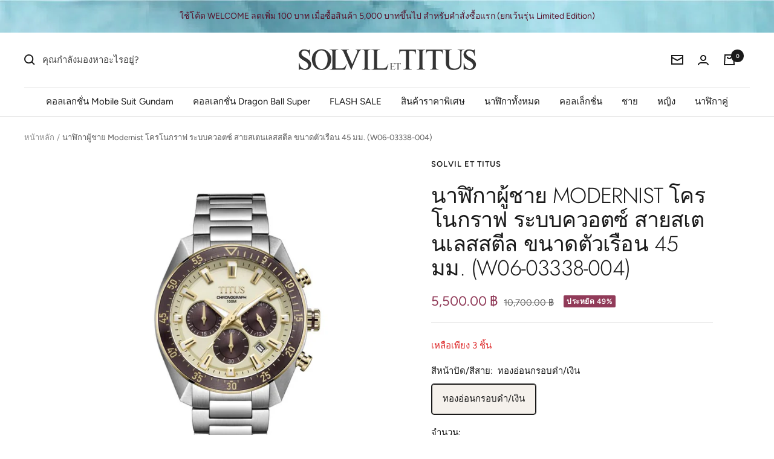

--- FILE ---
content_type: text/html; charset=utf-8
request_url: https://solvil-et-titus.co.th/products/modernist-w06-03338-004
body_size: 33004
content:
<!doctype html><html class="no-js" lang="th" dir="ltr">
  <head>
<!-- Google Tag Manager -->
<script>(function(w,d,s,l,i){w[l]=w[l]||[];w[l].push({'gtm.start':
new Date().getTime(),event:'gtm.js'});var f=d.getElementsByTagName(s)[0],
j=d.createElement(s),dl=l!='dataLayer'?'&l='+l:'';j.async=true;j.src=
'https://www.googletagmanager.com/gtm.js?id='+i+dl;f.parentNode.insertBefore(j,f);
})(window,document,'script','dataLayer','GTM-MC5R8KZ');</script>
<!-- End Google Tag Manager -->

<!-- Global site tag (gtag.js) - Google Ads: 10944375413 -->
<script async src="https://www.googletagmanager.com/gtag/js?id=AW-10944375413"></script>
<script>
window.dataLayer = window.dataLayer || [];
function gtag(){dataLayer.push(arguments);}
gtag('js', new Date());

gtag('config', 'AW-10944375413');
</script>

<script>
window.addEventListener('DOMContentLoaded', function(event){

if(window.location.href.includes('account/register')){
document.querySelector("#register-customer").addEventListener("submit", function(e){
gtag('event', 'conversion', {'send_to': 'AW-10944375413/B5lfCIGEm9oDEPXU1-Io'});
});
};

document.querySelectorAll('h1.product-meta__title').forEach(function(e){
gtag('event', 'conversion', {'send_to': 'AW-10944375413/NaXQCISEm9oDEPXU1-Io'});
});

document.querySelectorAll('[action="/cart/add"]').forEach(function(e){
e.addEventListener('click', function(){
gtag('event', 'conversion', {'send_to': 'AW-10944375413/AhHTCPuDm9oDEPXU1-Io'});
});
});

document.querySelectorAll('.checkout-button').forEach(function(e){
e.addEventListener('click', function(){
gtag('event', 'conversion', {'send_to': 'AW-10944375413/se0cCP6Dm9oDEPXU1-Io'});
});
});

});
</script>
    
    <meta charset="utf-8">
    <meta name="viewport" content="width=device-width, initial-scale=1.0, height=device-height, minimum-scale=1.0, maximum-scale=1.0">
    <meta name="theme-color" content="#ffffff">

    <title>นาฬิกาผู้ชาย Modernist โครโนกราฟ ระบบควอตซ์ สายสเตนเลสสตีล ขนาดตัวเรือ</title><meta name="description" content="นาฬิกาผู้ชาย Modernist โครโนกราฟ ระบบควอตซ์ สายสเตนเลสสตีล ขนาดตัวเรือน 45 มม. (W06-03338-004)"><link rel="canonical" href="https://solvil-et-titus.co.th/products/modernist-w06-03338-004"><link rel="shortcut icon" href="//solvil-et-titus.co.th/cdn/shop/files/Favicon_96x96.jpg?v=1658733407" type="image/png"><link rel="preconnect" href="https://cdn.shopify.com">
    <link rel="dns-prefetch" href="https://productreviews.shopifycdn.com">
    <link rel="dns-prefetch" href="https://www.google-analytics.com"><link rel="preconnect" href="https://fonts.shopifycdn.com" crossorigin><link rel="preload" as="style" href="//solvil-et-titus.co.th/cdn/shop/t/3/assets/theme.css?v=27848749346177171331658904656">
    <link rel="preload" as="script" href="//solvil-et-titus.co.th/cdn/shop/t/3/assets/vendor.js?v=31715688253868339281657187933">
    <link rel="preload" as="script" href="//solvil-et-titus.co.th/cdn/shop/t/3/assets/theme.js?v=157722210496115250161657187933"><link rel="preload" as="fetch" href="/products/modernist-w06-03338-004.js" crossorigin>
      <link rel="preload" as="image" imagesizes="(max-width: 999px) calc(100vw - 48px), 640px" imagesrcset="//solvil-et-titus.co.th/cdn/shop/files/W06-03338-004_1_400x.webp?v=1756707287 400w, //solvil-et-titus.co.th/cdn/shop/files/W06-03338-004_1_500x.webp?v=1756707287 500w, //solvil-et-titus.co.th/cdn/shop/files/W06-03338-004_1_600x.webp?v=1756707287 600w, //solvil-et-titus.co.th/cdn/shop/files/W06-03338-004_1_700x.webp?v=1756707287 700w, //solvil-et-titus.co.th/cdn/shop/files/W06-03338-004_1_800x.webp?v=1756707287 800w, //solvil-et-titus.co.th/cdn/shop/files/W06-03338-004_1_900x.webp?v=1756707287 900w, //solvil-et-titus.co.th/cdn/shop/files/W06-03338-004_1_1000x.webp?v=1756707287 1000w
"><link rel="preload" as="script" href="//solvil-et-titus.co.th/cdn/shop/t/3/assets/flickity.js?v=176646718982628074891657187933"><meta property="og:type" content="product">
  <meta property="og:title" content="นาฬิกาผู้ชาย Modernist โครโนกราฟ ระบบควอตซ์ สายสเตนเลสสตีล ขนาดตัวเรือน 45 มม. (W06-03338-004)">
  <meta property="product:price:amount" content="5,500.00">
  <meta property="product:price:currency" content="THB"><meta property="og:image" content="http://solvil-et-titus.co.th/cdn/shop/files/W06-03338-004_1.webp?v=1756707287">
  <meta property="og:image:secure_url" content="https://solvil-et-titus.co.th/cdn/shop/files/W06-03338-004_1.webp?v=1756707287">
  <meta property="og:image:width" content="1000">
  <meta property="og:image:height" content="1000"><meta property="og:description" content="นาฬิกาผู้ชาย Modernist โครโนกราฟ ระบบควอตซ์ สายสเตนเลสสตีล ขนาดตัวเรือน 45 มม. (W06-03338-004)"><meta property="og:url" content="https://solvil-et-titus.co.th/products/modernist-w06-03338-004">
<meta property="og:site_name" content="Solvil et Titus Thailand"><meta name="twitter:card" content="summary"><meta name="twitter:title" content="นาฬิกาผู้ชาย Modernist โครโนกราฟ ระบบควอตซ์ สายสเตนเลสสตีล ขนาดตัวเรือน 45 มม. (W06-03338-004)">
  <meta name="twitter:description" content="รับประกันระบบ 2 ปี เข้ารับบริการได้ที่ร้าน City Chain ทุกสาขา



หน้าปัด/ตัวเรือน




ขนาดตัวเรือน

45 มม.


ความหนาตัวเรือน

12.45 มม.


รูปทรงตัวเรือน

กลม


วัสดุกระจก

มิเนอรัล


สาย




ความกว้างสาย

22 มม.


วัสดุสาย

สเตนเลสสตีล


ระบบเครื่อง

ระบบควอตซ์ โครโนกราฟ


กันน้ำ

10 ATM


"><meta name="twitter:image" content="https://solvil-et-titus.co.th/cdn/shop/files/W06-03338-004_1_1200x1200_crop_center.webp?v=1756707287">
  <meta name="twitter:image:alt" content="">
    
  <script type="application/ld+json">
  {
    "@context": "https://schema.org",
    "@type": "Product",
    "offers": [{
          "@type": "Offer",
          "name": "ทองอ่อนกรอบดำ\/เงิน",
          "availability":"https://schema.org/InStock",
          "price": 5500.0,
          "priceCurrency": "THB",
          "priceValidUntil": "2026-01-25","sku": "W06-03338-004","url": "/products/modernist-w06-03338-004?variant=45431206183165"
        }
],
    "brand": {
      "@type": "Brand",
      "name": "Solvil et Titus"
    },
    "name": "นาฬิกาผู้ชาย Modernist โครโนกราฟ ระบบควอตซ์ สายสเตนเลสสตีล ขนาดตัวเรือน 45 มม. (W06-03338-004)",
    "description": "รับประกันระบบ 2 ปี เข้ารับบริการได้ที่ร้าน City Chain ทุกสาขา\r\n\r\n\r\n\r\nหน้าปัด\/ตัวเรือน\r\n\r\n\r\n\r\n\r\nขนาดตัวเรือน\r\n\r\n45 มม.\r\n\r\n\r\nความหนาตัวเรือน\r\n\r\n12.45 มม.\r\n\r\n\r\nรูปทรงตัวเรือน\r\n\r\nกลม\r\n\r\n\r\nวัสดุกระจก\r\n\r\nมิเนอรัล\r\n\r\n\r\nสาย\r\n\r\n\r\n\r\n\r\nความกว้างสาย\r\n\r\n22 มม.\r\n\r\n\r\nวัสดุสาย\r\n\r\nสเตนเลสสตีล\r\n\r\n\r\nระบบเครื่อง\r\n\r\nระบบควอตซ์ โครโนกราฟ\r\n\r\n\r\nกันน้ำ\r\n\r\n10 ATM\r\n\r\n\r\n",
    "category": "Watches",
    "url": "/products/modernist-w06-03338-004",
    "sku": "W06-03338-004",
    "image": {
      "@type": "ImageObject",
      "url": "https://solvil-et-titus.co.th/cdn/shop/files/W06-03338-004_1_1024x.webp?v=1756707287",
      "image": "https://solvil-et-titus.co.th/cdn/shop/files/W06-03338-004_1_1024x.webp?v=1756707287",
      "name": "",
      "width": "1024",
      "height": "1024"
    }
  }
  </script>



  <script type="application/ld+json">
  {
    "@context": "https://schema.org",
    "@type": "BreadcrumbList",
  "itemListElement": [{
      "@type": "ListItem",
      "position": 1,
      "name": "หน้าหลัก",
      "item": "https://solvil-et-titus.co.th"
    },{
          "@type": "ListItem",
          "position": 2,
          "name": "นาฬิกาผู้ชาย Modernist โครโนกราฟ ระบบควอตซ์ สายสเตนเลสสตีล ขนาดตัวเรือน 45 มม. (W06-03338-004)",
          "item": "https://solvil-et-titus.co.th/products/modernist-w06-03338-004"
        }]
  }
  </script>


    <link rel="preload" href="//solvil-et-titus.co.th/cdn/fonts/jost/jost_n3.a5df7448b5b8c9a76542f085341dff794ff2a59d.woff2" as="font" type="font/woff2" crossorigin><link rel="preload" href="//solvil-et-titus.co.th/cdn/fonts/figtree/figtree_n4.3c0838aba1701047e60be6a99a1b0a40ce9b8419.woff2" as="font" type="font/woff2" crossorigin><style>
  /* Typography (heading) */
  @font-face {
  font-family: Jost;
  font-weight: 300;
  font-style: normal;
  font-display: swap;
  src: url("//solvil-et-titus.co.th/cdn/fonts/jost/jost_n3.a5df7448b5b8c9a76542f085341dff794ff2a59d.woff2") format("woff2"),
       url("//solvil-et-titus.co.th/cdn/fonts/jost/jost_n3.882941f5a26d0660f7dd135c08afc57fc6939a07.woff") format("woff");
}

@font-face {
  font-family: Jost;
  font-weight: 300;
  font-style: italic;
  font-display: swap;
  src: url("//solvil-et-titus.co.th/cdn/fonts/jost/jost_i3.8d4e97d98751190bb5824cdb405ec5b0049a74c0.woff2") format("woff2"),
       url("//solvil-et-titus.co.th/cdn/fonts/jost/jost_i3.1b7a65a16099fd3de6fdf1255c696902ed952195.woff") format("woff");
}

/* Typography (body) */
  @font-face {
  font-family: Figtree;
  font-weight: 400;
  font-style: normal;
  font-display: swap;
  src: url("//solvil-et-titus.co.th/cdn/fonts/figtree/figtree_n4.3c0838aba1701047e60be6a99a1b0a40ce9b8419.woff2") format("woff2"),
       url("//solvil-et-titus.co.th/cdn/fonts/figtree/figtree_n4.c0575d1db21fc3821f17fd6617d3dee552312137.woff") format("woff");
}

@font-face {
  font-family: Figtree;
  font-weight: 400;
  font-style: italic;
  font-display: swap;
  src: url("//solvil-et-titus.co.th/cdn/fonts/figtree/figtree_i4.89f7a4275c064845c304a4cf8a4a586060656db2.woff2") format("woff2"),
       url("//solvil-et-titus.co.th/cdn/fonts/figtree/figtree_i4.6f955aaaafc55a22ffc1f32ecf3756859a5ad3e2.woff") format("woff");
}

@font-face {
  font-family: Figtree;
  font-weight: 600;
  font-style: normal;
  font-display: swap;
  src: url("//solvil-et-titus.co.th/cdn/fonts/figtree/figtree_n6.9d1ea52bb49a0a86cfd1b0383d00f83d3fcc14de.woff2") format("woff2"),
       url("//solvil-et-titus.co.th/cdn/fonts/figtree/figtree_n6.f0fcdea525a0e47b2ae4ab645832a8e8a96d31d3.woff") format("woff");
}

@font-face {
  font-family: Figtree;
  font-weight: 600;
  font-style: italic;
  font-display: swap;
  src: url("//solvil-et-titus.co.th/cdn/fonts/figtree/figtree_i6.702baae75738b446cfbed6ac0d60cab7b21e61ba.woff2") format("woff2"),
       url("//solvil-et-titus.co.th/cdn/fonts/figtree/figtree_i6.6b8dc40d16c9905d29525156e284509f871ce8f9.woff") format("woff");
}

:root {--heading-color: 26, 26, 26;
    --text-color: 26, 26, 26;
    --background: 255, 255, 255;
    --secondary-background: 245, 241, 236;
    --border-color: 221, 221, 221;
    --border-color-darker: 163, 163, 163;
    --success-color: 46, 158, 123;
    --success-background: 213, 236, 229;
    --error-color: 222, 42, 42;
    --error-background: 253, 240, 240;
    --primary-button-background: 26, 26, 26;
    --primary-button-text-color: 255, 255, 255;
    --secondary-button-background: 247, 174, 166;
    --secondary-button-text-color: 86, 17, 42;
    --product-star-rating: 246, 164, 41;
    --product-on-sale-accent: 145, 59, 89;
    --product-sold-out-accent: 111, 113, 155;
    --product-custom-label-background: 64, 93, 230;
    --product-custom-label-text-color: 255, 255, 255;
    --product-custom-label-2-background: 222, 42, 42;
    --product-custom-label-2-text-color: 255, 255, 255;
    --product-low-stock-text-color: 222, 42, 42;
    --product-in-stock-text-color: 46, 158, 123;
    --loading-bar-background: 26, 26, 26;

    /* We duplicate some "base" colors as root colors, which is useful to use on drawer elements or popover without. Those should not be overridden to avoid issues */
    --root-heading-color: 26, 26, 26;
    --root-text-color: 26, 26, 26;
    --root-background: 255, 255, 255;
    --root-border-color: 221, 221, 221;
    --root-primary-button-background: 26, 26, 26;
    --root-primary-button-text-color: 255, 255, 255;

    --base-font-size: 15px;
    --heading-font-family: Jost, sans-serif;
    --heading-font-weight: 300;
    --heading-font-style: normal;
    --heading-text-transform: uppercase;
    --text-font-family: Figtree, sans-serif;
    --text-font-weight: 400;
    --text-font-style: normal;
    --text-font-bold-weight: 600;

    /* Typography (font size) */
    --heading-xxsmall-font-size: 11px;
    --heading-xsmall-font-size: 11px;
    --heading-small-font-size: 12px;
    --heading-large-font-size: 36px;
    --heading-h1-font-size: 36px;
    --heading-h2-font-size: 30px;
    --heading-h3-font-size: 26px;
    --heading-h4-font-size: 24px;
    --heading-h5-font-size: 20px;
    --heading-h6-font-size: 16px;

    /* Control the look and feel of the theme by changing radius of various elements */
    --button-border-radius: 4px;
    --block-border-radius: 8px;
    --block-border-radius-reduced: 4px;
    --color-swatch-border-radius: 100%;

    /* Button size */
    --button-height: 48px;
    --button-small-height: 40px;

    /* Form related */
    --form-input-field-height: 48px;
    --form-input-gap: 16px;
    --form-submit-margin: 24px;

    /* Product listing related variables */
    --product-list-block-spacing: 32px;

    /* Video related */
    --play-button-background: 255, 255, 255;
    --play-button-arrow: 26, 26, 26;

    /* RTL support */
    --transform-logical-flip: 1;
    --transform-origin-start: left;
    --transform-origin-end: right;

    /* Other */
    --zoom-cursor-svg-url: url(//solvil-et-titus.co.th/cdn/shop/t/3/assets/zoom-cursor.svg?v=1201279167966953441657187945);
    --arrow-right-svg-url: url(//solvil-et-titus.co.th/cdn/shop/t/3/assets/arrow-right.svg?v=88946934944805437251657187945);
    --arrow-left-svg-url: url(//solvil-et-titus.co.th/cdn/shop/t/3/assets/arrow-left.svg?v=112457598847827652331657187945);

    /* Some useful variables that we can reuse in our CSS. Some explanation are needed for some of them:
       - container-max-width-minus-gutters: represents the container max width without the edge gutters
       - container-outer-width: considering the screen width, represent all the space outside the container
       - container-outer-margin: same as container-outer-width but get set to 0 inside a container
       - container-inner-width: the effective space inside the container (minus gutters)
       - grid-column-width: represents the width of a single column of the grid
       - vertical-breather: this is a variable that defines the global "spacing" between sections, and inside the section
                            to create some "breath" and minimum spacing
     */
    --container-max-width: 1600px;
    --container-gutter: 24px;
    --container-max-width-minus-gutters: calc(var(--container-max-width) - (var(--container-gutter)) * 2);
    --container-outer-width: max(calc((100vw - var(--container-max-width-minus-gutters)) / 2), var(--container-gutter));
    --container-outer-margin: var(--container-outer-width);
    --container-inner-width: calc(100vw - var(--container-outer-width) * 2);

    --grid-column-count: 10;
    --grid-gap: 24px;
    --grid-column-width: calc((100vw - var(--container-outer-width) * 2 - var(--grid-gap) * (var(--grid-column-count) - 1)) / var(--grid-column-count));

    --vertical-breather: 48px;
    --vertical-breather-tight: 48px;

    /* Shopify related variables */
    --payment-terms-background-color: #ffffff;
  }

  @media screen and (min-width: 741px) {
    :root {
      --container-gutter: 40px;
      --grid-column-count: 20;
      --vertical-breather: 64px;
      --vertical-breather-tight: 64px;

      /* Typography (font size) */
      --heading-xsmall-font-size: 12px;
      --heading-small-font-size: 13px;
      --heading-large-font-size: 52px;
      --heading-h1-font-size: 48px;
      --heading-h2-font-size: 38px;
      --heading-h3-font-size: 32px;
      --heading-h4-font-size: 24px;
      --heading-h5-font-size: 20px;
      --heading-h6-font-size: 18px;

      /* Form related */
      --form-input-field-height: 52px;
      --form-submit-margin: 32px;

      /* Button size */
      --button-height: 52px;
      --button-small-height: 44px;
    }
  }

  @media screen and (min-width: 1200px) {
    :root {
      --vertical-breather: 80px;
      --vertical-breather-tight: 64px;
      --product-list-block-spacing: 48px;

      /* Typography */
      --heading-large-font-size: 64px;
      --heading-h1-font-size: 56px;
      --heading-h2-font-size: 48px;
      --heading-h3-font-size: 36px;
      --heading-h4-font-size: 30px;
      --heading-h5-font-size: 24px;
      --heading-h6-font-size: 18px;
    }
  }

  @media screen and (min-width: 1600px) {
    :root {
      --vertical-breather: 90px;
      --vertical-breather-tight: 64px;
    }
  }
</style>
    <script>
  // This allows to expose several variables to the global scope, to be used in scripts
  window.themeVariables = {
    settings: {
      direction: "ltr",
      pageType: "product",
      cartCount: 0,
      moneyFormat: "{{amount}} ฿",
      moneyWithCurrencyFormat: "{{amount}} ฿ THB",
      showVendor: false,
      discountMode: "percentage",
      currencyCodeEnabled: false,
      searchMode: "product,article,collection",
      searchUnavailableProducts: "last",
      cartType: "drawer",
      cartCurrency: "THB",
      mobileZoomFactor: 2.5
    },

    routes: {
      host: "solvil-et-titus.co.th",
      rootUrl: "\/",
      rootUrlWithoutSlash: '',
      cartUrl: "\/cart",
      cartAddUrl: "\/cart\/add",
      cartChangeUrl: "\/cart\/change",
      searchUrl: "\/search",
      predictiveSearchUrl: "\/search\/suggest",
      productRecommendationsUrl: "\/recommendations\/products"
    },

    strings: {
      accessibilityDelete: "ลบ",
      accessibilityClose: "ปิด",
      collectionSoldOut: "ขายหมดแล้ว",
      collectionDiscount: "ประหยัด @savings@",
      productSalePrice: "ราคาพิเศษ",
      productRegularPrice: "ราคาปกติ",
      productFormUnavailable: "ไม่มีสินค้า",
      productFormSoldOut: "ขายหมดแล้ว",
      productFormPreOrder: "Pre-order",
      productFormAddToCart: "หยิบใส่รถเข็น",
      searchNoResults: "ไม่มีข้อมูล",
      searchNewSearch: "ค้นหาใหม่",
      searchProducts: "สินค้า",
      searchArticles: "บทความ",
      searchPages: "หน้า",
      searchCollections: "คอลเลกชัน",
      cartViewCart: "ดูตะกร้าสินค้า",
      cartItemAdded: "เพิ่มรายการในตะกร้าสินค้าของคุณแล้ว!",
      cartItemAddedShort: "เพิ่มในตะกร้าสินค้าของคุณแล้ว!",
      cartAddOrderNote: "เพิ่มหมายเหตุคำสั่งซื้อ",
      cartEditOrderNote: "แก้ไขบันทึกคำสั่งซื้อ",
      shippingEstimatorNoResults: "ขออภัย เรายังไม่มีบริการจัดส่งไปยังที่อยู่ของคุณ",
      shippingEstimatorOneResult: "มีหนึ่งอัตราค่าจัดส่งสำหรับที่อยู่ของคุณ:",
      shippingEstimatorMultipleResults: "มีหลายอัตราค่าจัดส่งสำหรับที่อยู่ของคุณ:",
      shippingEstimatorError: "เกิดข้อผิดพลาดอย่างน้อยหนึ่งรายการขณะเรียกข้อมูลอัตราค่าจัดส่ง:"
    },

    libs: {
      flickity: "\/\/solvil-et-titus.co.th\/cdn\/shop\/t\/3\/assets\/flickity.js?v=176646718982628074891657187933",
      photoswipe: "\/\/solvil-et-titus.co.th\/cdn\/shop\/t\/3\/assets\/photoswipe.js?v=132268647426145925301657187933",
      qrCode: "\/\/solvil-et-titus.co.th\/cdn\/shopifycloud\/storefront\/assets\/themes_support\/vendor\/qrcode-3f2b403b.js"
    },

    breakpoints: {
      phone: 'screen and (max-width: 740px)',
      tablet: 'screen and (min-width: 741px) and (max-width: 999px)',
      tabletAndUp: 'screen and (min-width: 741px)',
      pocket: 'screen and (max-width: 999px)',
      lap: 'screen and (min-width: 1000px) and (max-width: 1199px)',
      lapAndUp: 'screen and (min-width: 1000px)',
      desktop: 'screen and (min-width: 1200px)',
      wide: 'screen and (min-width: 1400px)'
    }
  };

  window.addEventListener('pageshow', async () => {
    const cartContent = await (await fetch(`${window.themeVariables.routes.cartUrl}.js`, {cache: 'reload'})).json();
    document.documentElement.dispatchEvent(new CustomEvent('cart:refresh', {detail: {cart: cartContent}}));
  });

  if ('noModule' in HTMLScriptElement.prototype) {
    // Old browsers (like IE) that does not support module will be considered as if not executing JS at all
    document.documentElement.className = document.documentElement.className.replace('no-js', 'js');

    requestAnimationFrame(() => {
      const viewportHeight = (window.visualViewport ? window.visualViewport.height : document.documentElement.clientHeight);
      document.documentElement.style.setProperty('--window-height',viewportHeight + 'px');
    });
  }// We save the product ID in local storage to be eventually used for recently viewed section
    try {
      const items = JSON.parse(localStorage.getItem('theme:recently-viewed-products') || '[]');

      // We check if the current product already exists, and if it does not, we add it at the start
      if (!items.includes(8635613217021)) {
        items.unshift(8635613217021);
      }

      localStorage.setItem('theme:recently-viewed-products', JSON.stringify(items.slice(0, 20)));
    } catch (e) {
      // Safari in private mode does not allow setting item, we silently fail
    }</script>

    <link rel="stylesheet" href="//solvil-et-titus.co.th/cdn/shop/t/3/assets/theme.css?v=27848749346177171331658904656">

    <script src="//solvil-et-titus.co.th/cdn/shop/t/3/assets/vendor.js?v=31715688253868339281657187933" defer></script>
    <script src="//solvil-et-titus.co.th/cdn/shop/t/3/assets/theme.js?v=157722210496115250161657187933" defer></script>
    <script src="//solvil-et-titus.co.th/cdn/shop/t/3/assets/custom.js?v=167639537848865775061657187933" defer></script>

    <script>window.performance && window.performance.mark && window.performance.mark('shopify.content_for_header.start');</script><meta name="google-site-verification" content="w5dTfVKuF7GkOMXe_3G2SibOJNAccziRP1EnBWToZJ0">
<meta name="facebook-domain-verification" content="47v2304v53hnbg75kwi2svq8mat0hk">
<meta id="shopify-digital-wallet" name="shopify-digital-wallet" content="/65161560317/digital_wallets/dialog">
<link rel="alternate" type="application/json+oembed" href="https://solvil-et-titus.co.th/products/modernist-w06-03338-004.oembed">
<script async="async" src="/checkouts/internal/preloads.js?locale=th-TH"></script>
<script id="shopify-features" type="application/json">{"accessToken":"9ed61b84ff40eb52e93fe0f0791584f3","betas":["rich-media-storefront-analytics"],"domain":"solvil-et-titus.co.th","predictiveSearch":false,"shopId":65161560317,"locale":"th"}</script>
<script>var Shopify = Shopify || {};
Shopify.shop = "solvil-et-titus-th.myshopify.com";
Shopify.locale = "th";
Shopify.currency = {"active":"THB","rate":"1.0"};
Shopify.country = "TH";
Shopify.theme = {"name":"Focal","id":133895880957,"schema_name":"Focal","schema_version":"8.10.3","theme_store_id":null,"role":"main"};
Shopify.theme.handle = "null";
Shopify.theme.style = {"id":null,"handle":null};
Shopify.cdnHost = "solvil-et-titus.co.th/cdn";
Shopify.routes = Shopify.routes || {};
Shopify.routes.root = "/";</script>
<script type="module">!function(o){(o.Shopify=o.Shopify||{}).modules=!0}(window);</script>
<script>!function(o){function n(){var o=[];function n(){o.push(Array.prototype.slice.apply(arguments))}return n.q=o,n}var t=o.Shopify=o.Shopify||{};t.loadFeatures=n(),t.autoloadFeatures=n()}(window);</script>
<script id="shop-js-analytics" type="application/json">{"pageType":"product"}</script>
<script defer="defer" async type="module" src="//solvil-et-titus.co.th/cdn/shopifycloud/shop-js/modules/v2/client.init-shop-cart-sync_CI-HSvCz.th.esm.js"></script>
<script defer="defer" async type="module" src="//solvil-et-titus.co.th/cdn/shopifycloud/shop-js/modules/v2/chunk.common_DXskQzHY.esm.js"></script>
<script type="module">
  await import("//solvil-et-titus.co.th/cdn/shopifycloud/shop-js/modules/v2/client.init-shop-cart-sync_CI-HSvCz.th.esm.js");
await import("//solvil-et-titus.co.th/cdn/shopifycloud/shop-js/modules/v2/chunk.common_DXskQzHY.esm.js");

  window.Shopify.SignInWithShop?.initShopCartSync?.({"fedCMEnabled":true,"windoidEnabled":true});

</script>
<script>(function() {
  var isLoaded = false;
  function asyncLoad() {
    if (isLoaded) return;
    isLoaded = true;
    var urls = ["https:\/\/api.omegatheme.com\/facebook-chat\/client\/omg-fbc-custom.js?v=1660539044\u0026shop=solvil-et-titus-th.myshopify.com","https:\/\/gateway.apaylater.com\/plugins\/shopify-product-detail.js?shop=solvil-et-titus-th.myshopify.com","https:\/\/tags.akohub.com\/widget.js?id=33a13f68c576bed7855b2daf4880101ad7d8d912a036a86a36e777a70be37b07\u0026ts=1715681270364\u0026shop=solvil-et-titus-th.myshopify.com"];
    for (var i = 0; i < urls.length; i++) {
      var s = document.createElement('script');
      s.type = 'text/javascript';
      s.async = true;
      s.src = urls[i];
      var x = document.getElementsByTagName('script')[0];
      x.parentNode.insertBefore(s, x);
    }
  };
  if(window.attachEvent) {
    window.attachEvent('onload', asyncLoad);
  } else {
    window.addEventListener('load', asyncLoad, false);
  }
})();</script>
<script id="__st">var __st={"a":65161560317,"offset":25200,"reqid":"20dd01d2-8d29-48b1-8338-e86d63ee8022-1768453067","pageurl":"solvil-et-titus.co.th\/products\/modernist-w06-03338-004","u":"2f8ed9d46876","p":"product","rtyp":"product","rid":8635613217021};</script>
<script>window.ShopifyPaypalV4VisibilityTracking = true;</script>
<script id="captcha-bootstrap">!function(){'use strict';const t='contact',e='account',n='new_comment',o=[[t,t],['blogs',n],['comments',n],[t,'customer']],c=[[e,'customer_login'],[e,'guest_login'],[e,'recover_customer_password'],[e,'create_customer']],r=t=>t.map((([t,e])=>`form[action*='/${t}']:not([data-nocaptcha='true']) input[name='form_type'][value='${e}']`)).join(','),a=t=>()=>t?[...document.querySelectorAll(t)].map((t=>t.form)):[];function s(){const t=[...o],e=r(t);return a(e)}const i='password',u='form_key',d=['recaptcha-v3-token','g-recaptcha-response','h-captcha-response',i],f=()=>{try{return window.sessionStorage}catch{return}},m='__shopify_v',_=t=>t.elements[u];function p(t,e,n=!1){try{const o=window.sessionStorage,c=JSON.parse(o.getItem(e)),{data:r}=function(t){const{data:e,action:n}=t;return t[m]||n?{data:e,action:n}:{data:t,action:n}}(c);for(const[e,n]of Object.entries(r))t.elements[e]&&(t.elements[e].value=n);n&&o.removeItem(e)}catch(o){console.error('form repopulation failed',{error:o})}}const l='form_type',E='cptcha';function T(t){t.dataset[E]=!0}const w=window,h=w.document,L='Shopify',v='ce_forms',y='captcha';let A=!1;((t,e)=>{const n=(g='f06e6c50-85a8-45c8-87d0-21a2b65856fe',I='https://cdn.shopify.com/shopifycloud/storefront-forms-hcaptcha/ce_storefront_forms_captcha_hcaptcha.v1.5.2.iife.js',D={infoText:'ป้องกันโดย hCaptcha',privacyText:'ความเป็นส่วนตัว',termsText:'ข้อกำหนด'},(t,e,n)=>{const o=w[L][v],c=o.bindForm;if(c)return c(t,g,e,D).then(n);var r;o.q.push([[t,g,e,D],n]),r=I,A||(h.body.append(Object.assign(h.createElement('script'),{id:'captcha-provider',async:!0,src:r})),A=!0)});var g,I,D;w[L]=w[L]||{},w[L][v]=w[L][v]||{},w[L][v].q=[],w[L][y]=w[L][y]||{},w[L][y].protect=function(t,e){n(t,void 0,e),T(t)},Object.freeze(w[L][y]),function(t,e,n,w,h,L){const[v,y,A,g]=function(t,e,n){const i=e?o:[],u=t?c:[],d=[...i,...u],f=r(d),m=r(i),_=r(d.filter((([t,e])=>n.includes(e))));return[a(f),a(m),a(_),s()]}(w,h,L),I=t=>{const e=t.target;return e instanceof HTMLFormElement?e:e&&e.form},D=t=>v().includes(t);t.addEventListener('submit',(t=>{const e=I(t);if(!e)return;const n=D(e)&&!e.dataset.hcaptchaBound&&!e.dataset.recaptchaBound,o=_(e),c=g().includes(e)&&(!o||!o.value);(n||c)&&t.preventDefault(),c&&!n&&(function(t){try{if(!f())return;!function(t){const e=f();if(!e)return;const n=_(t);if(!n)return;const o=n.value;o&&e.removeItem(o)}(t);const e=Array.from(Array(32),(()=>Math.random().toString(36)[2])).join('');!function(t,e){_(t)||t.append(Object.assign(document.createElement('input'),{type:'hidden',name:u})),t.elements[u].value=e}(t,e),function(t,e){const n=f();if(!n)return;const o=[...t.querySelectorAll(`input[type='${i}']`)].map((({name:t})=>t)),c=[...d,...o],r={};for(const[a,s]of new FormData(t).entries())c.includes(a)||(r[a]=s);n.setItem(e,JSON.stringify({[m]:1,action:t.action,data:r}))}(t,e)}catch(e){console.error('failed to persist form',e)}}(e),e.submit())}));const S=(t,e)=>{t&&!t.dataset[E]&&(n(t,e.some((e=>e===t))),T(t))};for(const o of['focusin','change'])t.addEventListener(o,(t=>{const e=I(t);D(e)&&S(e,y())}));const B=e.get('form_key'),M=e.get(l),P=B&&M;t.addEventListener('DOMContentLoaded',(()=>{const t=y();if(P)for(const e of t)e.elements[l].value===M&&p(e,B);[...new Set([...A(),...v().filter((t=>'true'===t.dataset.shopifyCaptcha))])].forEach((e=>S(e,t)))}))}(h,new URLSearchParams(w.location.search),n,t,e,['guest_login'])})(!0,!0)}();</script>
<script integrity="sha256-4kQ18oKyAcykRKYeNunJcIwy7WH5gtpwJnB7kiuLZ1E=" data-source-attribution="shopify.loadfeatures" defer="defer" src="//solvil-et-titus.co.th/cdn/shopifycloud/storefront/assets/storefront/load_feature-a0a9edcb.js" crossorigin="anonymous"></script>
<script data-source-attribution="shopify.dynamic_checkout.dynamic.init">var Shopify=Shopify||{};Shopify.PaymentButton=Shopify.PaymentButton||{isStorefrontPortableWallets:!0,init:function(){window.Shopify.PaymentButton.init=function(){};var t=document.createElement("script");t.src="https://solvil-et-titus.co.th/cdn/shopifycloud/portable-wallets/latest/portable-wallets.th.js",t.type="module",document.head.appendChild(t)}};
</script>
<script data-source-attribution="shopify.dynamic_checkout.buyer_consent">
  function portableWalletsHideBuyerConsent(e){var t=document.getElementById("shopify-buyer-consent"),n=document.getElementById("shopify-subscription-policy-button");t&&n&&(t.classList.add("hidden"),t.setAttribute("aria-hidden","true"),n.removeEventListener("click",e))}function portableWalletsShowBuyerConsent(e){var t=document.getElementById("shopify-buyer-consent"),n=document.getElementById("shopify-subscription-policy-button");t&&n&&(t.classList.remove("hidden"),t.removeAttribute("aria-hidden"),n.addEventListener("click",e))}window.Shopify?.PaymentButton&&(window.Shopify.PaymentButton.hideBuyerConsent=portableWalletsHideBuyerConsent,window.Shopify.PaymentButton.showBuyerConsent=portableWalletsShowBuyerConsent);
</script>
<script>
  function portableWalletsCleanup(e){e&&e.src&&console.error("Failed to load portable wallets script "+e.src);var t=document.querySelectorAll("shopify-accelerated-checkout .shopify-payment-button__skeleton, shopify-accelerated-checkout-cart .wallet-cart-button__skeleton"),e=document.getElementById("shopify-buyer-consent");for(let e=0;e<t.length;e++)t[e].remove();e&&e.remove()}function portableWalletsNotLoadedAsModule(e){e instanceof ErrorEvent&&"string"==typeof e.message&&e.message.includes("import.meta")&&"string"==typeof e.filename&&e.filename.includes("portable-wallets")&&(window.removeEventListener("error",portableWalletsNotLoadedAsModule),window.Shopify.PaymentButton.failedToLoad=e,"loading"===document.readyState?document.addEventListener("DOMContentLoaded",window.Shopify.PaymentButton.init):window.Shopify.PaymentButton.init())}window.addEventListener("error",portableWalletsNotLoadedAsModule);
</script>

<script type="module" src="https://solvil-et-titus.co.th/cdn/shopifycloud/portable-wallets/latest/portable-wallets.th.js" onError="portableWalletsCleanup(this)" crossorigin="anonymous"></script>
<script nomodule>
  document.addEventListener("DOMContentLoaded", portableWalletsCleanup);
</script>

<link id="shopify-accelerated-checkout-styles" rel="stylesheet" media="screen" href="https://solvil-et-titus.co.th/cdn/shopifycloud/portable-wallets/latest/accelerated-checkout-backwards-compat.css" crossorigin="anonymous">
<style id="shopify-accelerated-checkout-cart">
        #shopify-buyer-consent {
  margin-top: 1em;
  display: inline-block;
  width: 100%;
}

#shopify-buyer-consent.hidden {
  display: none;
}

#shopify-subscription-policy-button {
  background: none;
  border: none;
  padding: 0;
  text-decoration: underline;
  font-size: inherit;
  cursor: pointer;
}

#shopify-subscription-policy-button::before {
  box-shadow: none;
}

      </style>

<script>window.performance && window.performance.mark && window.performance.mark('shopify.content_for_header.end');</script>
  <link href="https://monorail-edge.shopifysvc.com" rel="dns-prefetch">
<script>(function(){if ("sendBeacon" in navigator && "performance" in window) {try {var session_token_from_headers = performance.getEntriesByType('navigation')[0].serverTiming.find(x => x.name == '_s').description;} catch {var session_token_from_headers = undefined;}var session_cookie_matches = document.cookie.match(/_shopify_s=([^;]*)/);var session_token_from_cookie = session_cookie_matches && session_cookie_matches.length === 2 ? session_cookie_matches[1] : "";var session_token = session_token_from_headers || session_token_from_cookie || "";function handle_abandonment_event(e) {var entries = performance.getEntries().filter(function(entry) {return /monorail-edge.shopifysvc.com/.test(entry.name);});if (!window.abandonment_tracked && entries.length === 0) {window.abandonment_tracked = true;var currentMs = Date.now();var navigation_start = performance.timing.navigationStart;var payload = {shop_id: 65161560317,url: window.location.href,navigation_start,duration: currentMs - navigation_start,session_token,page_type: "product"};window.navigator.sendBeacon("https://monorail-edge.shopifysvc.com/v1/produce", JSON.stringify({schema_id: "online_store_buyer_site_abandonment/1.1",payload: payload,metadata: {event_created_at_ms: currentMs,event_sent_at_ms: currentMs}}));}}window.addEventListener('pagehide', handle_abandonment_event);}}());</script>
<script id="web-pixels-manager-setup">(function e(e,d,r,n,o){if(void 0===o&&(o={}),!Boolean(null===(a=null===(i=window.Shopify)||void 0===i?void 0:i.analytics)||void 0===a?void 0:a.replayQueue)){var i,a;window.Shopify=window.Shopify||{};var t=window.Shopify;t.analytics=t.analytics||{};var s=t.analytics;s.replayQueue=[],s.publish=function(e,d,r){return s.replayQueue.push([e,d,r]),!0};try{self.performance.mark("wpm:start")}catch(e){}var l=function(){var e={modern:/Edge?\/(1{2}[4-9]|1[2-9]\d|[2-9]\d{2}|\d{4,})\.\d+(\.\d+|)|Firefox\/(1{2}[4-9]|1[2-9]\d|[2-9]\d{2}|\d{4,})\.\d+(\.\d+|)|Chrom(ium|e)\/(9{2}|\d{3,})\.\d+(\.\d+|)|(Maci|X1{2}).+ Version\/(15\.\d+|(1[6-9]|[2-9]\d|\d{3,})\.\d+)([,.]\d+|)( \(\w+\)|)( Mobile\/\w+|) Safari\/|Chrome.+OPR\/(9{2}|\d{3,})\.\d+\.\d+|(CPU[ +]OS|iPhone[ +]OS|CPU[ +]iPhone|CPU IPhone OS|CPU iPad OS)[ +]+(15[._]\d+|(1[6-9]|[2-9]\d|\d{3,})[._]\d+)([._]\d+|)|Android:?[ /-](13[3-9]|1[4-9]\d|[2-9]\d{2}|\d{4,})(\.\d+|)(\.\d+|)|Android.+Firefox\/(13[5-9]|1[4-9]\d|[2-9]\d{2}|\d{4,})\.\d+(\.\d+|)|Android.+Chrom(ium|e)\/(13[3-9]|1[4-9]\d|[2-9]\d{2}|\d{4,})\.\d+(\.\d+|)|SamsungBrowser\/([2-9]\d|\d{3,})\.\d+/,legacy:/Edge?\/(1[6-9]|[2-9]\d|\d{3,})\.\d+(\.\d+|)|Firefox\/(5[4-9]|[6-9]\d|\d{3,})\.\d+(\.\d+|)|Chrom(ium|e)\/(5[1-9]|[6-9]\d|\d{3,})\.\d+(\.\d+|)([\d.]+$|.*Safari\/(?![\d.]+ Edge\/[\d.]+$))|(Maci|X1{2}).+ Version\/(10\.\d+|(1[1-9]|[2-9]\d|\d{3,})\.\d+)([,.]\d+|)( \(\w+\)|)( Mobile\/\w+|) Safari\/|Chrome.+OPR\/(3[89]|[4-9]\d|\d{3,})\.\d+\.\d+|(CPU[ +]OS|iPhone[ +]OS|CPU[ +]iPhone|CPU IPhone OS|CPU iPad OS)[ +]+(10[._]\d+|(1[1-9]|[2-9]\d|\d{3,})[._]\d+)([._]\d+|)|Android:?[ /-](13[3-9]|1[4-9]\d|[2-9]\d{2}|\d{4,})(\.\d+|)(\.\d+|)|Mobile Safari.+OPR\/([89]\d|\d{3,})\.\d+\.\d+|Android.+Firefox\/(13[5-9]|1[4-9]\d|[2-9]\d{2}|\d{4,})\.\d+(\.\d+|)|Android.+Chrom(ium|e)\/(13[3-9]|1[4-9]\d|[2-9]\d{2}|\d{4,})\.\d+(\.\d+|)|Android.+(UC? ?Browser|UCWEB|U3)[ /]?(15\.([5-9]|\d{2,})|(1[6-9]|[2-9]\d|\d{3,})\.\d+)\.\d+|SamsungBrowser\/(5\.\d+|([6-9]|\d{2,})\.\d+)|Android.+MQ{2}Browser\/(14(\.(9|\d{2,})|)|(1[5-9]|[2-9]\d|\d{3,})(\.\d+|))(\.\d+|)|K[Aa][Ii]OS\/(3\.\d+|([4-9]|\d{2,})\.\d+)(\.\d+|)/},d=e.modern,r=e.legacy,n=navigator.userAgent;return n.match(d)?"modern":n.match(r)?"legacy":"unknown"}(),u="modern"===l?"modern":"legacy",c=(null!=n?n:{modern:"",legacy:""})[u],f=function(e){return[e.baseUrl,"/wpm","/b",e.hashVersion,"modern"===e.buildTarget?"m":"l",".js"].join("")}({baseUrl:d,hashVersion:r,buildTarget:u}),m=function(e){var d=e.version,r=e.bundleTarget,n=e.surface,o=e.pageUrl,i=e.monorailEndpoint;return{emit:function(e){var a=e.status,t=e.errorMsg,s=(new Date).getTime(),l=JSON.stringify({metadata:{event_sent_at_ms:s},events:[{schema_id:"web_pixels_manager_load/3.1",payload:{version:d,bundle_target:r,page_url:o,status:a,surface:n,error_msg:t},metadata:{event_created_at_ms:s}}]});if(!i)return console&&console.warn&&console.warn("[Web Pixels Manager] No Monorail endpoint provided, skipping logging."),!1;try{return self.navigator.sendBeacon.bind(self.navigator)(i,l)}catch(e){}var u=new XMLHttpRequest;try{return u.open("POST",i,!0),u.setRequestHeader("Content-Type","text/plain"),u.send(l),!0}catch(e){return console&&console.warn&&console.warn("[Web Pixels Manager] Got an unhandled error while logging to Monorail."),!1}}}}({version:r,bundleTarget:l,surface:e.surface,pageUrl:self.location.href,monorailEndpoint:e.monorailEndpoint});try{o.browserTarget=l,function(e){var d=e.src,r=e.async,n=void 0===r||r,o=e.onload,i=e.onerror,a=e.sri,t=e.scriptDataAttributes,s=void 0===t?{}:t,l=document.createElement("script"),u=document.querySelector("head"),c=document.querySelector("body");if(l.async=n,l.src=d,a&&(l.integrity=a,l.crossOrigin="anonymous"),s)for(var f in s)if(Object.prototype.hasOwnProperty.call(s,f))try{l.dataset[f]=s[f]}catch(e){}if(o&&l.addEventListener("load",o),i&&l.addEventListener("error",i),u)u.appendChild(l);else{if(!c)throw new Error("Did not find a head or body element to append the script");c.appendChild(l)}}({src:f,async:!0,onload:function(){if(!function(){var e,d;return Boolean(null===(d=null===(e=window.Shopify)||void 0===e?void 0:e.analytics)||void 0===d?void 0:d.initialized)}()){var d=window.webPixelsManager.init(e)||void 0;if(d){var r=window.Shopify.analytics;r.replayQueue.forEach((function(e){var r=e[0],n=e[1],o=e[2];d.publishCustomEvent(r,n,o)})),r.replayQueue=[],r.publish=d.publishCustomEvent,r.visitor=d.visitor,r.initialized=!0}}},onerror:function(){return m.emit({status:"failed",errorMsg:"".concat(f," has failed to load")})},sri:function(e){var d=/^sha384-[A-Za-z0-9+/=]+$/;return"string"==typeof e&&d.test(e)}(c)?c:"",scriptDataAttributes:o}),m.emit({status:"loading"})}catch(e){m.emit({status:"failed",errorMsg:(null==e?void 0:e.message)||"Unknown error"})}}})({shopId: 65161560317,storefrontBaseUrl: "https://solvil-et-titus.co.th",extensionsBaseUrl: "https://extensions.shopifycdn.com/cdn/shopifycloud/web-pixels-manager",monorailEndpoint: "https://monorail-edge.shopifysvc.com/unstable/produce_batch",surface: "storefront-renderer",enabledBetaFlags: ["2dca8a86"],webPixelsConfigList: [{"id":"455704829","configuration":"{\"config\":\"{\\\"pixel_id\\\":\\\"G-9CXC0MTW4J\\\",\\\"target_country\\\":\\\"TH\\\",\\\"gtag_events\\\":[{\\\"type\\\":\\\"begin_checkout\\\",\\\"action_label\\\":\\\"G-9CXC0MTW4J\\\"},{\\\"type\\\":\\\"search\\\",\\\"action_label\\\":\\\"G-9CXC0MTW4J\\\"},{\\\"type\\\":\\\"view_item\\\",\\\"action_label\\\":[\\\"G-9CXC0MTW4J\\\",\\\"MC-2MK7G98HC7\\\"]},{\\\"type\\\":\\\"purchase\\\",\\\"action_label\\\":[\\\"G-9CXC0MTW4J\\\",\\\"MC-2MK7G98HC7\\\"]},{\\\"type\\\":\\\"page_view\\\",\\\"action_label\\\":[\\\"G-9CXC0MTW4J\\\",\\\"MC-2MK7G98HC7\\\"]},{\\\"type\\\":\\\"add_payment_info\\\",\\\"action_label\\\":\\\"G-9CXC0MTW4J\\\"},{\\\"type\\\":\\\"add_to_cart\\\",\\\"action_label\\\":\\\"G-9CXC0MTW4J\\\"}],\\\"enable_monitoring_mode\\\":false}\"}","eventPayloadVersion":"v1","runtimeContext":"OPEN","scriptVersion":"b2a88bafab3e21179ed38636efcd8a93","type":"APP","apiClientId":1780363,"privacyPurposes":[],"dataSharingAdjustments":{"protectedCustomerApprovalScopes":["read_customer_address","read_customer_email","read_customer_name","read_customer_personal_data","read_customer_phone"]}},{"id":"180027645","configuration":"{\"pixel_id\":\"1397083310801606\",\"pixel_type\":\"facebook_pixel\",\"metaapp_system_user_token\":\"-\"}","eventPayloadVersion":"v1","runtimeContext":"OPEN","scriptVersion":"ca16bc87fe92b6042fbaa3acc2fbdaa6","type":"APP","apiClientId":2329312,"privacyPurposes":["ANALYTICS","MARKETING","SALE_OF_DATA"],"dataSharingAdjustments":{"protectedCustomerApprovalScopes":["read_customer_address","read_customer_email","read_customer_name","read_customer_personal_data","read_customer_phone"]}},{"id":"26476797","eventPayloadVersion":"1","runtimeContext":"LAX","scriptVersion":"3","type":"CUSTOM","privacyPurposes":["ANALYTICS","MARKETING","SALE_OF_DATA"],"name":"omnichat-shopify-plus-pixel"},{"id":"shopify-app-pixel","configuration":"{}","eventPayloadVersion":"v1","runtimeContext":"STRICT","scriptVersion":"0450","apiClientId":"shopify-pixel","type":"APP","privacyPurposes":["ANALYTICS","MARKETING"]},{"id":"shopify-custom-pixel","eventPayloadVersion":"v1","runtimeContext":"LAX","scriptVersion":"0450","apiClientId":"shopify-pixel","type":"CUSTOM","privacyPurposes":["ANALYTICS","MARKETING"]}],isMerchantRequest: false,initData: {"shop":{"name":"Solvil et Titus Thailand","paymentSettings":{"currencyCode":"THB"},"myshopifyDomain":"solvil-et-titus-th.myshopify.com","countryCode":"TH","storefrontUrl":"https:\/\/solvil-et-titus.co.th"},"customer":null,"cart":null,"checkout":null,"productVariants":[{"price":{"amount":5500.0,"currencyCode":"THB"},"product":{"title":"นาฬิกาผู้ชาย Modernist โครโนกราฟ ระบบควอตซ์ สายสเตนเลสสตีล ขนาดตัวเรือน 45 มม. (W06-03338-004)","vendor":"Solvil et Titus","id":"8635613217021","untranslatedTitle":"นาฬิกาผู้ชาย Modernist โครโนกราฟ ระบบควอตซ์ สายสเตนเลสสตีล ขนาดตัวเรือน 45 มม. (W06-03338-004)","url":"\/products\/modernist-w06-03338-004","type":"Watches"},"id":"45431206183165","image":{"src":"\/\/solvil-et-titus.co.th\/cdn\/shop\/files\/W06-03338-004_1.webp?v=1756707287"},"sku":"W06-03338-004","title":"ทองอ่อนกรอบดำ\/เงิน","untranslatedTitle":"ทองอ่อนกรอบดำ\/เงิน"}],"purchasingCompany":null},},"https://solvil-et-titus.co.th/cdn","7cecd0b6w90c54c6cpe92089d5m57a67346",{"modern":"","legacy":""},{"shopId":"65161560317","storefrontBaseUrl":"https:\/\/solvil-et-titus.co.th","extensionBaseUrl":"https:\/\/extensions.shopifycdn.com\/cdn\/shopifycloud\/web-pixels-manager","surface":"storefront-renderer","enabledBetaFlags":"[\"2dca8a86\"]","isMerchantRequest":"false","hashVersion":"7cecd0b6w90c54c6cpe92089d5m57a67346","publish":"custom","events":"[[\"page_viewed\",{}],[\"product_viewed\",{\"productVariant\":{\"price\":{\"amount\":5500.0,\"currencyCode\":\"THB\"},\"product\":{\"title\":\"นาฬิกาผู้ชาย Modernist โครโนกราฟ ระบบควอตซ์ สายสเตนเลสสตีล ขนาดตัวเรือน 45 มม. (W06-03338-004)\",\"vendor\":\"Solvil et Titus\",\"id\":\"8635613217021\",\"untranslatedTitle\":\"นาฬิกาผู้ชาย Modernist โครโนกราฟ ระบบควอตซ์ สายสเตนเลสสตีล ขนาดตัวเรือน 45 มม. (W06-03338-004)\",\"url\":\"\/products\/modernist-w06-03338-004\",\"type\":\"Watches\"},\"id\":\"45431206183165\",\"image\":{\"src\":\"\/\/solvil-et-titus.co.th\/cdn\/shop\/files\/W06-03338-004_1.webp?v=1756707287\"},\"sku\":\"W06-03338-004\",\"title\":\"ทองอ่อนกรอบดำ\/เงิน\",\"untranslatedTitle\":\"ทองอ่อนกรอบดำ\/เงิน\"}}]]"});</script><script>
  window.ShopifyAnalytics = window.ShopifyAnalytics || {};
  window.ShopifyAnalytics.meta = window.ShopifyAnalytics.meta || {};
  window.ShopifyAnalytics.meta.currency = 'THB';
  var meta = {"product":{"id":8635613217021,"gid":"gid:\/\/shopify\/Product\/8635613217021","vendor":"Solvil et Titus","type":"Watches","handle":"modernist-w06-03338-004","variants":[{"id":45431206183165,"price":550000,"name":"นาฬิกาผู้ชาย Modernist โครโนกราฟ ระบบควอตซ์ สายสเตนเลสสตีล ขนาดตัวเรือน 45 มม. (W06-03338-004) - ทองอ่อนกรอบดำ\/เงิน","public_title":"ทองอ่อนกรอบดำ\/เงิน","sku":"W06-03338-004"}],"remote":false},"page":{"pageType":"product","resourceType":"product","resourceId":8635613217021,"requestId":"20dd01d2-8d29-48b1-8338-e86d63ee8022-1768453067"}};
  for (var attr in meta) {
    window.ShopifyAnalytics.meta[attr] = meta[attr];
  }
</script>
<script class="analytics">
  (function () {
    var customDocumentWrite = function(content) {
      var jquery = null;

      if (window.jQuery) {
        jquery = window.jQuery;
      } else if (window.Checkout && window.Checkout.$) {
        jquery = window.Checkout.$;
      }

      if (jquery) {
        jquery('body').append(content);
      }
    };

    var hasLoggedConversion = function(token) {
      if (token) {
        return document.cookie.indexOf('loggedConversion=' + token) !== -1;
      }
      return false;
    }

    var setCookieIfConversion = function(token) {
      if (token) {
        var twoMonthsFromNow = new Date(Date.now());
        twoMonthsFromNow.setMonth(twoMonthsFromNow.getMonth() + 2);

        document.cookie = 'loggedConversion=' + token + '; expires=' + twoMonthsFromNow;
      }
    }

    var trekkie = window.ShopifyAnalytics.lib = window.trekkie = window.trekkie || [];
    if (trekkie.integrations) {
      return;
    }
    trekkie.methods = [
      'identify',
      'page',
      'ready',
      'track',
      'trackForm',
      'trackLink'
    ];
    trekkie.factory = function(method) {
      return function() {
        var args = Array.prototype.slice.call(arguments);
        args.unshift(method);
        trekkie.push(args);
        return trekkie;
      };
    };
    for (var i = 0; i < trekkie.methods.length; i++) {
      var key = trekkie.methods[i];
      trekkie[key] = trekkie.factory(key);
    }
    trekkie.load = function(config) {
      trekkie.config = config || {};
      trekkie.config.initialDocumentCookie = document.cookie;
      var first = document.getElementsByTagName('script')[0];
      var script = document.createElement('script');
      script.type = 'text/javascript';
      script.onerror = function(e) {
        var scriptFallback = document.createElement('script');
        scriptFallback.type = 'text/javascript';
        scriptFallback.onerror = function(error) {
                var Monorail = {
      produce: function produce(monorailDomain, schemaId, payload) {
        var currentMs = new Date().getTime();
        var event = {
          schema_id: schemaId,
          payload: payload,
          metadata: {
            event_created_at_ms: currentMs,
            event_sent_at_ms: currentMs
          }
        };
        return Monorail.sendRequest("https://" + monorailDomain + "/v1/produce", JSON.stringify(event));
      },
      sendRequest: function sendRequest(endpointUrl, payload) {
        // Try the sendBeacon API
        if (window && window.navigator && typeof window.navigator.sendBeacon === 'function' && typeof window.Blob === 'function' && !Monorail.isIos12()) {
          var blobData = new window.Blob([payload], {
            type: 'text/plain'
          });

          if (window.navigator.sendBeacon(endpointUrl, blobData)) {
            return true;
          } // sendBeacon was not successful

        } // XHR beacon

        var xhr = new XMLHttpRequest();

        try {
          xhr.open('POST', endpointUrl);
          xhr.setRequestHeader('Content-Type', 'text/plain');
          xhr.send(payload);
        } catch (e) {
          console.log(e);
        }

        return false;
      },
      isIos12: function isIos12() {
        return window.navigator.userAgent.lastIndexOf('iPhone; CPU iPhone OS 12_') !== -1 || window.navigator.userAgent.lastIndexOf('iPad; CPU OS 12_') !== -1;
      }
    };
    Monorail.produce('monorail-edge.shopifysvc.com',
      'trekkie_storefront_load_errors/1.1',
      {shop_id: 65161560317,
      theme_id: 133895880957,
      app_name: "storefront",
      context_url: window.location.href,
      source_url: "//solvil-et-titus.co.th/cdn/s/trekkie.storefront.55c6279c31a6628627b2ba1c5ff367020da294e2.min.js"});

        };
        scriptFallback.async = true;
        scriptFallback.src = '//solvil-et-titus.co.th/cdn/s/trekkie.storefront.55c6279c31a6628627b2ba1c5ff367020da294e2.min.js';
        first.parentNode.insertBefore(scriptFallback, first);
      };
      script.async = true;
      script.src = '//solvil-et-titus.co.th/cdn/s/trekkie.storefront.55c6279c31a6628627b2ba1c5ff367020da294e2.min.js';
      first.parentNode.insertBefore(script, first);
    };
    trekkie.load(
      {"Trekkie":{"appName":"storefront","development":false,"defaultAttributes":{"shopId":65161560317,"isMerchantRequest":null,"themeId":133895880957,"themeCityHash":"13088391806136707498","contentLanguage":"th","currency":"THB"},"isServerSideCookieWritingEnabled":true,"monorailRegion":"shop_domain","enabledBetaFlags":["65f19447"]},"Session Attribution":{},"S2S":{"facebookCapiEnabled":true,"source":"trekkie-storefront-renderer","apiClientId":580111}}
    );

    var loaded = false;
    trekkie.ready(function() {
      if (loaded) return;
      loaded = true;

      window.ShopifyAnalytics.lib = window.trekkie;

      var originalDocumentWrite = document.write;
      document.write = customDocumentWrite;
      try { window.ShopifyAnalytics.merchantGoogleAnalytics.call(this); } catch(error) {};
      document.write = originalDocumentWrite;

      window.ShopifyAnalytics.lib.page(null,{"pageType":"product","resourceType":"product","resourceId":8635613217021,"requestId":"20dd01d2-8d29-48b1-8338-e86d63ee8022-1768453067","shopifyEmitted":true});

      var match = window.location.pathname.match(/checkouts\/(.+)\/(thank_you|post_purchase)/)
      var token = match? match[1]: undefined;
      if (!hasLoggedConversion(token)) {
        setCookieIfConversion(token);
        window.ShopifyAnalytics.lib.track("Viewed Product",{"currency":"THB","variantId":45431206183165,"productId":8635613217021,"productGid":"gid:\/\/shopify\/Product\/8635613217021","name":"นาฬิกาผู้ชาย Modernist โครโนกราฟ ระบบควอตซ์ สายสเตนเลสสตีล ขนาดตัวเรือน 45 มม. (W06-03338-004) - ทองอ่อนกรอบดำ\/เงิน","price":"5500.00","sku":"W06-03338-004","brand":"Solvil et Titus","variant":"ทองอ่อนกรอบดำ\/เงิน","category":"Watches","nonInteraction":true,"remote":false},undefined,undefined,{"shopifyEmitted":true});
      window.ShopifyAnalytics.lib.track("monorail:\/\/trekkie_storefront_viewed_product\/1.1",{"currency":"THB","variantId":45431206183165,"productId":8635613217021,"productGid":"gid:\/\/shopify\/Product\/8635613217021","name":"นาฬิกาผู้ชาย Modernist โครโนกราฟ ระบบควอตซ์ สายสเตนเลสสตีล ขนาดตัวเรือน 45 มม. (W06-03338-004) - ทองอ่อนกรอบดำ\/เงิน","price":"5500.00","sku":"W06-03338-004","brand":"Solvil et Titus","variant":"ทองอ่อนกรอบดำ\/เงิน","category":"Watches","nonInteraction":true,"remote":false,"referer":"https:\/\/solvil-et-titus.co.th\/products\/modernist-w06-03338-004"});
      }
    });


        var eventsListenerScript = document.createElement('script');
        eventsListenerScript.async = true;
        eventsListenerScript.src = "//solvil-et-titus.co.th/cdn/shopifycloud/storefront/assets/shop_events_listener-3da45d37.js";
        document.getElementsByTagName('head')[0].appendChild(eventsListenerScript);

})();</script>
  <script>
  if (!window.ga || (window.ga && typeof window.ga !== 'function')) {
    window.ga = function ga() {
      (window.ga.q = window.ga.q || []).push(arguments);
      if (window.Shopify && window.Shopify.analytics && typeof window.Shopify.analytics.publish === 'function') {
        window.Shopify.analytics.publish("ga_stub_called", {}, {sendTo: "google_osp_migration"});
      }
      console.error("Shopify's Google Analytics stub called with:", Array.from(arguments), "\nSee https://help.shopify.com/manual/promoting-marketing/pixels/pixel-migration#google for more information.");
    };
    if (window.Shopify && window.Shopify.analytics && typeof window.Shopify.analytics.publish === 'function') {
      window.Shopify.analytics.publish("ga_stub_initialized", {}, {sendTo: "google_osp_migration"});
    }
  }
</script>
<script
  defer
  src="https://solvil-et-titus.co.th/cdn/shopifycloud/perf-kit/shopify-perf-kit-3.0.3.min.js"
  data-application="storefront-renderer"
  data-shop-id="65161560317"
  data-render-region="gcp-us-east1"
  data-page-type="product"
  data-theme-instance-id="133895880957"
  data-theme-name="Focal"
  data-theme-version="8.10.3"
  data-monorail-region="shop_domain"
  data-resource-timing-sampling-rate="10"
  data-shs="true"
  data-shs-beacon="true"
  data-shs-export-with-fetch="true"
  data-shs-logs-sample-rate="1"
  data-shs-beacon-endpoint="https://solvil-et-titus.co.th/api/collect"
></script>
</head><body class="no-focus-outline  features--image-zoom" data-instant-allow-query-string>
   <!-- Messenger Chat plugin Code -->
    <div id="fb-root"></div>

    <!-- Your Chat plugin code -->
    <div id="fb-customer-chat" class="fb-customerchat">
    </div>

    <script>
      var chatbox = document.getElementById('fb-customer-chat');
      chatbox.setAttribute("page_id", "232720803424988");
      chatbox.setAttribute("attribution", "biz_inbox");
    </script>

    <!-- Your SDK code -->
    <script>
      window.fbAsyncInit = function() {
        FB.init({
          xfbml            : true,
          version          : 'v14.0'
        });
      };

      (function(d, s, id) {
        var js, fjs = d.getElementsByTagName(s)[0];
        if (d.getElementById(id)) return;
        js = d.createElement(s); js.id = id;
        js.src = 'https://connect.facebook.net/en_US/sdk/xfbml.customerchat.js';
        fjs.parentNode.insertBefore(js, fjs);
      }(document, 'script', 'facebook-jssdk'));
    </script><svg class="visually-hidden">
      <linearGradient id="rating-star-gradient-half">
        <stop offset="50%" stop-color="rgb(var(--product-star-rating))" />
        <stop offset="50%" stop-color="rgb(var(--product-star-rating))" stop-opacity="0.4" />
      </linearGradient>
    </svg>

    <a href="#main" class="visually-hidden skip-to-content">ข้ามไปที่เนื้อหา</a>
    <loading-bar class="loading-bar"></loading-bar><div id="shopify-section-announcement-bar" class="shopify-section shopify-section--announcement-bar"><style>
  :root {
    --enable-sticky-announcement-bar: 1;
  }

  #shopify-section-announcement-bar {
    --heading-color: 86, 17, 42;
    --text-color: 86, 17, 42;
    --primary-button-background: 86, 17, 42;
    --primary-button-text-color: 255, 255, 255;
    --section-background: 247, 174, 166;
    z-index: 5; /* Make sure it goes over header */position: -webkit-sticky;
      position: sticky;top: 0;
  }

  @media screen and (min-width: 741px) {
    :root {
      --enable-sticky-announcement-bar: 1;
    }

    #shopify-section-announcement-bar {position: -webkit-sticky;
        position: sticky;}
  }
</style><section>
    <announcement-bar  class="announcement-bar "><div class="announcement-bar__list"><announcement-bar-item   class="announcement-bar__item" ><div class="announcement-bar__message text--small"><p>ใช้โค้ด WELCOME ลดเพิ่ม 100 บาท เมื่อซื้อสินค้า 5,000 บาทขึ้นไป สำหรับคำสั่งซื้อแรก (ยกเว้นรุ่น Limited Edition)</p></div></announcement-bar-item></div></announcement-bar>
  </section>

  <script>
    document.documentElement.style.setProperty('--announcement-bar-height', document.getElementById('shopify-section-announcement-bar').clientHeight + 'px');
  </script></div><div id="shopify-section-popup" class="shopify-section shopify-section--popup"><modal-content section="popup" only-once apparition-delay="5" id="newsletter-popup" class="modal">
    <div class="modal__overlay"></div>

    <div class="modal__content">
      <button type="button" class="modal__close-button tap-area" data-action="close" title="ปิด"><svg focusable="false" width="14" height="14" class="icon icon--close   " viewBox="0 0 14 14">
        <path d="M13 13L1 1M13 1L1 13" stroke="currentColor" stroke-width="2" fill="none"></path>
      </svg></button>

      <div class="newsletter-modal "><div class="newsletter-modal__content  text-container text--center"><h2 class="heading h5">ลงทะเบียนเพื่อรับข่าวสาร</h2><p>กรุณากรอกอีเมลของคุณ<br/>เพื่อติดตามรับข่าวสารและโปรโมชั่นล่าสุดจากเรา</p><form method="post" action="/contact#contact_form" accept-charset="UTF-8" class="form newsletter-modal__form"><input type="hidden" name="form_type" value="customer" /><input type="hidden" name="utf8" value="✓" /><input type="hidden" name="contact[tags]" value="newsletter">
            <input type="hidden" name="contact[context]" value="">

              <div class="input">
                <input type="email" id="newsletter[popup][contact][email]" name="contact[email]" class="input__field" required>
                <label for="newsletter[popup][contact][email]" class="input__label">อีเมลของคุณ</label>
              </div>

              <div class="input">
                <button type="submit" is="loader-button" class="button button--primary button--full">ติดตาม</button>
              </div></form></div>
      </div>
    </div>
  </modal-content></div><div id="shopify-section-header" class="shopify-section shopify-section--header"><style>
  :root {
    --enable-sticky-header: 1;
    --enable-transparent-header: 0;
    --loading-bar-background: 26, 26, 26; /* Prevent the loading bar to be invisible */
  }

  #shopify-section-header {--header-background: 255, 255, 255;
    --header-text-color: 26, 26, 26;
    --header-border-color: 221, 221, 221;
    --reduce-header-padding: 1;position: -webkit-sticky;
      position: sticky;top: calc(var(--enable-sticky-announcement-bar) * var(--announcement-bar-height, 0px));
    z-index: 4;
  }#shopify-section-header .header__logo-image {
    max-width: 105px;
  }

  @media screen and (min-width: 741px) {
    #shopify-section-header .header__logo-image {
      max-width: 300px;
    }
  }

  @media screen and (min-width: 1200px) {}</style>

<store-header sticky  class="header header--bordered " role="banner"><div class="container">
    <div class="header__wrapper">
      <!-- LEFT PART -->
      <nav class="header__inline-navigation" ><div class="header__icon-list hidden-desk"><button is="toggle-button" class="header__icon-wrapper tap-area hidden-desk" aria-controls="mobile-menu-drawer" aria-expanded="false">
              <span class="visually-hidden">การนำทาง</span><svg focusable="false" width="18" height="14" class="icon icon--header-hamburger   " viewBox="0 0 18 14">
        <path d="M0 1h18M0 13h18H0zm0-6h18H0z" fill="none" stroke="currentColor" stroke-width="2"></path>
      </svg></button><a href="/search" is="toggle-link" class="header__icon-wrapper tap-area hidden-lap hidden-desk" aria-controls="search-drawer" aria-expanded="false" aria-label="ค้นหา"><svg focusable="false" width="18" height="18" class="icon icon--header-search   " viewBox="0 0 18 18">
        <path d="M12.336 12.336c2.634-2.635 2.682-6.859.106-9.435-2.576-2.576-6.8-2.528-9.435.106C.373 5.642.325 9.866 2.901 12.442c2.576 2.576 6.8 2.528 9.435-.106zm0 0L17 17" fill="none" stroke="currentColor" stroke-width="2"></path>
      </svg></a>
        </div><div class="header__search-bar predictive-search hidden-pocket">
            <form class="predictive-search__form" action="/search" method="get" role="search">
              <input type="hidden" name="type" value="product">
              <input type="hidden" name="options[prefix]" value="last">
              <input type="hidden" name="options[unavailable_products]" value="last"><svg focusable="false" width="18" height="18" class="icon icon--header-search   " viewBox="0 0 18 18">
        <path d="M12.336 12.336c2.634-2.635 2.682-6.859.106-9.435-2.576-2.576-6.8-2.528-9.435.106C.373 5.642.325 9.866 2.901 12.442c2.576 2.576 6.8 2.528 9.435-.106zm0 0L17 17" fill="none" stroke="currentColor" stroke-width="2"></path>
      </svg><input class="predictive-search__input" is="predictive-search-input" type="text" name="q" autocomplete="off" autocorrect="off" aria-controls="search-drawer" aria-expanded="false" aria-label="ค้นหา" placeholder="คุณกำลังมองหาอะไรอยู่?">
            </form>
          </div></nav>

      <!-- LOGO PART --><span class="header__logo"><a class="header__logo-link" href="/"><span class="visually-hidden">Solvil et Titus Thailand</span>
            <img class="header__logo-image" width="1240" height="201" src="//solvil-et-titus.co.th/cdn/shop/files/solvil-et-titus_logo-removebg-preview_600x.png?v=1658904749" alt=""></a></span><!-- SECONDARY LINKS PART -->
      <div class="header__secondary-links"><div class="header__icon-list"><button is="toggle-button" class="header__icon-wrapper tap-area hidden-phone " aria-controls="newsletter-popup" aria-expanded="false">
            <span class="visually-hidden">จดหมายข่าว</span><svg focusable="false" width="20" height="16" class="icon icon--header-email   " viewBox="0 0 20 16">
        <path d="M19 4l-9 5-9-5" fill="none" stroke="currentColor" stroke-width="2"></path>
        <path stroke="currentColor" fill="none" stroke-width="2" d="M1 1h18v14H1z"></path>
      </svg></button><a href="/account/login" class="header__icon-wrapper tap-area hidden-phone " aria-label="เข้าสู่ระบบ"><svg focusable="false" width="18" height="17" class="icon icon--header-customer   " viewBox="0 0 18 17">
        <circle cx="9" cy="5" r="4" fill="none" stroke="currentColor" stroke-width="2" stroke-linejoin="round"></circle>
        <path d="M1 17v0a4 4 0 014-4h8a4 4 0 014 4v0" fill="none" stroke="currentColor" stroke-width="2"></path>
      </svg></a><a href="/cart" is="toggle-link" aria-controls="mini-cart" aria-expanded="false" class="header__icon-wrapper tap-area " aria-label="ตะกร้าสินค้า" data-no-instant><svg focusable="false" width="20" height="18" class="icon icon--header-cart   " viewBox="0 0 20 18">
        <path d="M3 1h14l1 16H2L3 1z" fill="none" stroke="currentColor" stroke-width="2"></path>
        <path d="M7 4v0a3 3 0 003 3v0a3 3 0 003-3v0" fill="none" stroke="currentColor" stroke-width="2"></path>
      </svg><cart-count class="header__cart-count header__cart-count--floating bubble-count">0</cart-count>
          </a> 
 <div class="transcy-switcher-manual transcy-desktop hidden"></div>
        </div></div>
    </div><nav class="header__bottom-navigation hidden-pocket hidden-lap" role="navigation">
        <desktop-navigation>
  <ul class="header__linklist list--unstyled " role="list"><li class="header__linklist-item " data-item-title="คอลเลกชั่น Mobile Suit Gundam">
        <a class="header__linklist-link link--animated" href="/collections/solvil-et-titus-mobile-suit-gundam-limited-edition-watch-collection-one-year-war" >คอลเลกชั่น Mobile Suit Gundam</a></li><li class="header__linklist-item " data-item-title="คอลเลกชั่น Dragon Ball Super">
        <a class="header__linklist-link link--animated" href="/collections/dragon-ball-super/Dragon-Ball-Super+Limited-Edition" >คอลเลกชั่น Dragon Ball Super</a></li><li class="header__linklist-item " data-item-title="FLASH SALE">
        <a class="header__linklist-link link--animated" href="/collections/flashsale" >FLASH SALE</a></li><li class="header__linklist-item " data-item-title="สินค้าราคาพิเศษ">
        <a class="header__linklist-link link--animated" href="/collections/sale" >สินค้าราคาพิเศษ</a></li><li class="header__linklist-item " data-item-title="นาฬิกาทั้งหมด">
        <a class="header__linklist-link link--animated" href="/collections/all-watches" >นาฬิกาทั้งหมด</a></li><li class="header__linklist-item has-dropdown" data-item-title="คอลเล็กชั่น">
        <a class="header__linklist-link link--animated" href="/collections" aria-controls="desktop-menu-6" aria-expanded="false">คอลเล็กชั่น</a><div hidden id="desktop-menu-6" class="mega-menu" >
              <div class="container">
                <div class="mega-menu__inner"><div class="mega-menu__columns-wrapper"><div class="mega-menu__column"><a href="/collections/exquisite-collection" class="mega-menu__title heading heading--small">Exquisite</a><ul class="linklist list--unstyled" role="list"><li class="linklist__item">
                                  <a href="/collections/barrique" class="link--faded">Barrique</a>
                                </li><li class="linklist__item">
                                  <a href="/collections/enlight" class="link--faded">Enlight</a>
                                </li><li class="linklist__item">
                                  <a href="/collections/silverlight" class="link--faded">Silverlight</a>
                                </li><li class="linklist__item">
                                  <a href="/collections/the-dawn" class="link--faded">The Dawn</a>
                                </li><li class="linklist__item">
                                  <a href="/collections/sonvilier" class="link--faded">Sonvilier</a>
                                </li><li class="linklist__item">
                                  <a href="/collections/exquisite" class="link--faded">Exquisite</a>
                                </li></ul></div><div class="mega-menu__column"><a href="/collections/bold-strong" class="mega-menu__title heading heading--small">Bold & Strong</a><ul class="linklist list--unstyled" role="list"><li class="linklist__item">
                                  <a href="/collections/valor" class="link--faded">Valor</a>
                                </li><li class="linklist__item">
                                  <a href="/collections/the-cape" class="link--faded">The Cape</a>
                                </li></ul></div><div class="mega-menu__column"><a href="/collections/active-energetic" class="mega-menu__title heading heading--small">Active & Energetiv</a><ul class="linklist list--unstyled" role="list"><li class="linklist__item">
                                  <a href="/collections/saber" class="link--faded">Saber</a>
                                </li><li class="linklist__item">
                                  <a href="/collections/bravo" class="link--faded">Bravo</a>
                                </li><li class="linklist__item">
                                  <a href="/collections/modernist" class="link--faded">Modernist</a>
                                </li></ul></div><div class="mega-menu__column"><a href="/collections/timeless-romance" class="mega-menu__title heading heading--small">Timeless Romance</a><ul class="linklist list--unstyled" role="list"><li class="linklist__item">
                                  <a href="/collections/once" class="link--faded">Once</a>
                                </li><li class="linklist__item">
                                  <a href="/collections/the-letter" class="link--faded">The Letter</a>
                                </li><li class="linklist__item">
                                  <a href="/collections/ring-knot" class="link--faded">Ring & Knot</a>
                                </li></ul></div><div class="mega-menu__column"><a href="/collections/glitz-glamour" class="mega-menu__title heading heading--small">Glitz & Glamour</a><ul class="linklist list--unstyled" role="list"><li class="linklist__item">
                                  <a href="/collections/aspira" class="link--faded">Aspira</a>
                                </li><li class="linklist__item">
                                  <a href="/collections/chandelier" class="link--faded">Chandelier</a>
                                </li><li class="linklist__item">
                                  <a href="/collections/devot" class="link--faded">Devot</a>
                                </li><li class="linklist__item">
                                  <a href="/collections/fair-lady" class="link--faded">Fair Lady</a>
                                </li><li class="linklist__item">
                                  <a href="/collections/fashionista" class="link--faded">Fashionista</a>
                                </li><li class="linklist__item">
                                  <a href="/collections/perse" class="link--faded">Perse</a>
                                </li></ul></div><div class="mega-menu__column"><a href="/collections/modern-vintage" class="mega-menu__title heading heading--small">Modern Vintage</a><ul class="linklist list--unstyled" role="list"><li class="linklist__item">
                                  <a href="/collections/barista" class="link--faded">Barista</a>
                                </li><li class="linklist__item">
                                  <a href="/collections/classicist" class="link--faded">Classicist</a>
                                </li><li class="linklist__item">
                                  <a href="/collections/vintage-1" class="link--faded">Vintage</a>
                                </li></ul></div><div class="mega-menu__column"><a href="/collections/simplicity" class="mega-menu__title heading heading--small">Simplicity</a><ul class="linklist list--unstyled" role="list"><li class="linklist__item">
                                  <a href="/collections/nordic-tale" class="link--faded">Nordic Tale</a>
                                </li><li class="linklist__item">
                                  <a href="/collections/interlude" class="link--faded">Interlude</a>
                                </li></ul></div></div></div>
              </div>
            </div></li><li class="header__linklist-item has-dropdown" data-item-title="ชาย">
        <a class="header__linklist-link link--animated" href="/collections/men" aria-controls="desktop-menu-7" aria-expanded="false">ชาย</a><div hidden id="desktop-menu-7" class="mega-menu" >
              <div class="container">
                <div class="mega-menu__inner"><div class="mega-menu__columns-wrapper"><div class="mega-menu__column"><a href="/collections/bold-strong" class="mega-menu__title heading heading--small">Bold & Strong</a><ul class="linklist list--unstyled" role="list"><li class="linklist__item">
                                  <a href="/collections/valor" class="link--faded">Valor</a>
                                </li><li class="linklist__item">
                                  <a href="/collections/the-cape" class="link--faded">The Cape</a>
                                </li></ul></div><div class="mega-menu__column"><a href="/collections/active-energetic" class="mega-menu__title heading heading--small">Active & Energetic</a><ul class="linklist list--unstyled" role="list"><li class="linklist__item">
                                  <a href="/collections/saber" class="link--faded">Saber</a>
                                </li><li class="linklist__item">
                                  <a href="/collections/bravo" class="link--faded">Bravo</a>
                                </li><li class="linklist__item">
                                  <a href="/collections/modernist" class="link--faded">Modernist</a>
                                </li></ul></div><div class="mega-menu__column"><a href="/collections/exquisite-collection" class="mega-menu__title heading heading--small">Exquisite</a><ul class="linklist list--unstyled" role="list"><li class="linklist__item">
                                  <a href="/collections/the-dawn" class="link--faded">The Dawn</a>
                                </li></ul></div></div><div class="mega-menu__images-wrapper mega-menu__images-wrapper--tight"><a href="/collections/valor" class="mega-menu__image-push image-zoom"><div class="mega-menu__image-wrapper">
                    <img class="mega-menu__image" loading="lazy" sizes="240px" height="460" width="480" alt="" src="//solvil-et-titus.co.th/cdn/shop/files/valor_480x.webp?v=1676347533" srcset="//solvil-et-titus.co.th/cdn/shop/files/valor_240x.webp?v=1676347533 240w, //solvil-et-titus.co.th/cdn/shop/files/valor_480x.webp?v=1676347533 480w">
                  </div><p class="mega-menu__heading heading heading--small">Valor</p></a><a href="/collections/the-cape" class="mega-menu__image-push image-zoom"><div class="mega-menu__image-wrapper">
                    <img class="mega-menu__image" loading="lazy" sizes="240px" height="460" width="480" alt="" src="//solvil-et-titus.co.th/cdn/shop/files/the_cape_480x.webp?v=1676347560" srcset="//solvil-et-titus.co.th/cdn/shop/files/the_cape_240x.webp?v=1676347560 240w, //solvil-et-titus.co.th/cdn/shop/files/the_cape_480x.webp?v=1676347560 480w">
                  </div><p class="mega-menu__heading heading heading--small">The Cape</p></a><a href="/collections/saber" class="mega-menu__image-push image-zoom"><div class="mega-menu__image-wrapper">
                    <img class="mega-menu__image" loading="lazy" sizes="240px" height="460" width="480" alt="" src="//solvil-et-titus.co.th/cdn/shop/files/saber_480x.webp?v=1676347597" srcset="//solvil-et-titus.co.th/cdn/shop/files/saber_240x.webp?v=1676347597 240w, //solvil-et-titus.co.th/cdn/shop/files/saber_480x.webp?v=1676347597 480w">
                  </div><p class="mega-menu__heading heading heading--small">Saber</p></a><a href="/collections/modernist" class="mega-menu__image-push image-zoom"><div class="mega-menu__image-wrapper">
                    <img class="mega-menu__image" loading="lazy" sizes="240px" height="460" width="480" alt="" src="//solvil-et-titus.co.th/cdn/shop/files/modernist_480x.webp?v=1676347614" srcset="//solvil-et-titus.co.th/cdn/shop/files/modernist_240x.webp?v=1676347614 240w, //solvil-et-titus.co.th/cdn/shop/files/modernist_480x.webp?v=1676347614 480w">
                  </div><p class="mega-menu__heading heading heading--small">Modernist</p></a><a href="/collections/the-dawn" class="mega-menu__image-push image-zoom"><div class="mega-menu__image-wrapper">
                    <img class="mega-menu__image" loading="lazy" sizes="240px" height="460" width="480" alt="" src="//solvil-et-titus.co.th/cdn/shop/files/the_dawn_480x.webp?v=1676347641" srcset="//solvil-et-titus.co.th/cdn/shop/files/the_dawn_240x.webp?v=1676347641 240w, //solvil-et-titus.co.th/cdn/shop/files/the_dawn_480x.webp?v=1676347641 480w">
                  </div><p class="mega-menu__heading heading heading--small">The Dawn</p></a></div></div>
              </div>
            </div></li><li class="header__linklist-item has-dropdown" data-item-title="หญิง">
        <a class="header__linklist-link link--animated" href="/collections/women" aria-controls="desktop-menu-8" aria-expanded="false">หญิง</a><div hidden id="desktop-menu-8" class="mega-menu" >
              <div class="container">
                <div class="mega-menu__inner"><div class="mega-menu__columns-wrapper"><div class="mega-menu__column"><a href="/collections/timeless-romance" class="mega-menu__title heading heading--small">Timeless Romance</a><ul class="linklist list--unstyled" role="list"><li class="linklist__item">
                                  <a href="/collections/once" class="link--faded">Once</a>
                                </li><li class="linklist__item">
                                  <a href="/collections/the-letter" class="link--faded">The Letter</a>
                                </li><li class="linklist__item">
                                  <a href="/collections/ring-knot" class="link--faded">Ring & Knot</a>
                                </li></ul></div><div class="mega-menu__column"><a href="/collections/glitz-glamour" class="mega-menu__title heading heading--small">Gliz & Glamour</a><ul class="linklist list--unstyled" role="list"><li class="linklist__item">
                                  <a href="/collections/aspira" class="link--faded">Aspira</a>
                                </li><li class="linklist__item">
                                  <a href="/collections/chandelier" class="link--faded">Chandelier</a>
                                </li><li class="linklist__item">
                                  <a href="/collections/devot" class="link--faded">Devot</a>
                                </li><li class="linklist__item">
                                  <a href="/collections/fashionista" class="link--faded">Fashionista</a>
                                </li><li class="linklist__item">
                                  <a href="/collections/fair-lady" class="link--faded">Fair Lady</a>
                                </li><li class="linklist__item">
                                  <a href="/collections/perse" class="link--faded">Perse</a>
                                </li></ul></div></div><div class="mega-menu__images-wrapper mega-menu__images-wrapper--tight"><a href="/collections/once" class="mega-menu__image-push image-zoom"><div class="mega-menu__image-wrapper">
                    <img class="mega-menu__image" loading="lazy" sizes="240px" height="460" width="480" alt="" src="//solvil-et-titus.co.th/cdn/shop/files/once_480x.webp?v=1676347687" srcset="//solvil-et-titus.co.th/cdn/shop/files/once_240x.webp?v=1676347687 240w, //solvil-et-titus.co.th/cdn/shop/files/once_480x.webp?v=1676347687 480w">
                  </div><p class="mega-menu__heading heading heading--small">Once</p></a><a href="/collections/the-letter" class="mega-menu__image-push image-zoom"><div class="mega-menu__image-wrapper">
                    <img class="mega-menu__image" loading="lazy" sizes="240px" height="460" width="480" alt="" src="//solvil-et-titus.co.th/cdn/shop/files/the_letter_480x.webp?v=1676347711" srcset="//solvil-et-titus.co.th/cdn/shop/files/the_letter_240x.webp?v=1676347711 240w, //solvil-et-titus.co.th/cdn/shop/files/the_letter_480x.webp?v=1676347711 480w">
                  </div><p class="mega-menu__heading heading heading--small">The Letter</p></a><a href="/collections/ring-knot" class="mega-menu__image-push image-zoom"><div class="mega-menu__image-wrapper">
                    <img class="mega-menu__image" loading="lazy" sizes="240px" height="460" width="480" alt="" src="//solvil-et-titus.co.th/cdn/shop/files/ring_knot_480x.webp?v=1676347734" srcset="//solvil-et-titus.co.th/cdn/shop/files/ring_knot_240x.webp?v=1676347734 240w, //solvil-et-titus.co.th/cdn/shop/files/ring_knot_480x.webp?v=1676347734 480w">
                  </div><p class="mega-menu__heading heading heading--small">Ring & Knot</p></a><a href="/collections/fashionista" class="mega-menu__image-push image-zoom"><div class="mega-menu__image-wrapper">
                    <img class="mega-menu__image" loading="lazy" sizes="240px" height="460" width="480" alt="" src="//solvil-et-titus.co.th/cdn/shop/files/fasionista_480x.webp?v=1676347756" srcset="//solvil-et-titus.co.th/cdn/shop/files/fasionista_240x.webp?v=1676347756 240w, //solvil-et-titus.co.th/cdn/shop/files/fasionista_480x.webp?v=1676347756 480w">
                  </div><p class="mega-menu__heading heading heading--small">Fashionista</p></a><a href="/collections/fair-lady" class="mega-menu__image-push image-zoom"><div class="mega-menu__image-wrapper">
                    <img class="mega-menu__image" loading="lazy" sizes="240px" height="460" width="480" alt="" src="//solvil-et-titus.co.th/cdn/shop/files/fair_lady_480x.webp?v=1676347784" srcset="//solvil-et-titus.co.th/cdn/shop/files/fair_lady_240x.webp?v=1676347784 240w, //solvil-et-titus.co.th/cdn/shop/files/fair_lady_480x.webp?v=1676347784 480w">
                  </div><p class="mega-menu__heading heading heading--small">Fair Lady</p></a></div></div>
              </div>
            </div></li><li class="header__linklist-item has-dropdown" data-item-title="นาฬิกาคู่">
        <a class="header__linklist-link link--animated" href="/collections/couple" aria-controls="desktop-menu-9" aria-expanded="false">นาฬิกาคู่</a><div hidden id="desktop-menu-9" class="mega-menu" >
              <div class="container">
                <div class="mega-menu__inner"><div class="mega-menu__columns-wrapper"><div class="mega-menu__column"><a href="/collections/exquisite-collection" class="mega-menu__title heading heading--small">Exquisite</a><ul class="linklist list--unstyled" role="list"><li class="linklist__item">
                                  <a href="/collections/barrique" class="link--faded">Barrique</a>
                                </li><li class="linklist__item">
                                  <a href="/collections/enlight" class="link--faded">Enlight</a>
                                </li><li class="linklist__item">
                                  <a href="/collections/silverlight" class="link--faded">Silverlight</a>
                                </li><li class="linklist__item">
                                  <a href="/collections/sonvilier" class="link--faded">Sonvilier</a>
                                </li><li class="linklist__item">
                                  <a href="/collections/exquisite" class="link--faded">Exquisite</a>
                                </li></ul></div><div class="mega-menu__column"><a href="/collections/modern-vintage" class="mega-menu__title heading heading--small">Modern Vintage</a><ul class="linklist list--unstyled" role="list"><li class="linklist__item">
                                  <a href="/collections/barista" class="link--faded">Barista</a>
                                </li></ul></div></div><div class="mega-menu__images-wrapper mega-menu__images-wrapper--tight"><a href="/collections/enlight" class="mega-menu__image-push image-zoom"><div class="mega-menu__image-wrapper">
                    <img class="mega-menu__image" loading="lazy" sizes="240px" height="460" width="480" alt="" src="//solvil-et-titus.co.th/cdn/shop/files/enlight_480x.webp?v=1676348218" srcset="//solvil-et-titus.co.th/cdn/shop/files/enlight_240x.webp?v=1676348218 240w, //solvil-et-titus.co.th/cdn/shop/files/enlight_480x.webp?v=1676348218 480w">
                  </div><p class="mega-menu__heading heading heading--small">Enlight</p></a><a href="/collections/silverlight" class="mega-menu__image-push image-zoom"><div class="mega-menu__image-wrapper">
                    <img class="mega-menu__image" loading="lazy" sizes="240px" height="460" width="480" alt="" src="//solvil-et-titus.co.th/cdn/shop/files/silverlight_480x.webp?v=1676348259" srcset="//solvil-et-titus.co.th/cdn/shop/files/silverlight_240x.webp?v=1676348259 240w, //solvil-et-titus.co.th/cdn/shop/files/silverlight_480x.webp?v=1676348259 480w">
                  </div><p class="mega-menu__heading heading heading--small">Silverlight</p></a><a href="/collections/exquisite" class="mega-menu__image-push image-zoom"><div class="mega-menu__image-wrapper">
                    <img class="mega-menu__image" loading="lazy" sizes="240px" height="460" width="480" alt="" src="//solvil-et-titus.co.th/cdn/shop/files/exquisite_480x.png?v=1676348285" srcset="//solvil-et-titus.co.th/cdn/shop/files/exquisite_240x.png?v=1676348285 240w, //solvil-et-titus.co.th/cdn/shop/files/exquisite_480x.png?v=1676348285 480w">
                  </div><p class="mega-menu__heading heading heading--small">Exquisite</p></a><a href="/collections/barista" class="mega-menu__image-push image-zoom"><div class="mega-menu__image-wrapper">
                    <img class="mega-menu__image" loading="lazy" sizes="240px" height="460" width="480" alt="" src="//solvil-et-titus.co.th/cdn/shop/files/barista_480x.webp?v=1676348310" srcset="//solvil-et-titus.co.th/cdn/shop/files/barista_240x.webp?v=1676348310 240w, //solvil-et-titus.co.th/cdn/shop/files/barista_480x.webp?v=1676348310 480w">
                  </div><p class="mega-menu__heading heading heading--small">Barista</p></a><a href="/collections/nordic-tale" class="mega-menu__image-push image-zoom"><div class="mega-menu__image-wrapper">
                    <img class="mega-menu__image" loading="lazy" sizes="240px" height="460" width="480" alt="" src="//solvil-et-titus.co.th/cdn/shop/files/nordic_tail_480x.webp?v=1676348334" srcset="//solvil-et-titus.co.th/cdn/shop/files/nordic_tail_240x.webp?v=1676348334 240w, //solvil-et-titus.co.th/cdn/shop/files/nordic_tail_480x.webp?v=1676348334 480w">
                  </div><p class="mega-menu__heading heading heading--small">Nordic Tale</p></a></div></div>
              </div>
            </div></li></ul>
</desktop-navigation>
      </nav></div>
</store-header><cart-notification global hidden class="cart-notification "></cart-notification><mobile-navigation append-body id="mobile-menu-drawer" class="drawer drawer--from-left">
  <span class="drawer__overlay"></span>

  <div class="drawer__header drawer__header--shadowed">
    <button type="button" class="drawer__close-button drawer__close-button--block tap-area" data-action="close" title="ปิด"><svg focusable="false" width="14" height="14" class="icon icon--close   " viewBox="0 0 14 14">
        <path d="M13 13L1 1M13 1L1 13" stroke="currentColor" stroke-width="2" fill="none"></path>
      </svg></button>
  </div>

  <div class="drawer__content">
    <ul class="mobile-nav list--unstyled" role="list"><li class="mobile-nav__item" data-level="1"><a href="/collections/solvil-et-titus-mobile-suit-gundam-limited-edition-watch-collection-one-year-war" class="mobile-nav__link heading h6">คอลเลกชั่น Mobile Suit Gundam</a></li><li class="mobile-nav__item" data-level="1"><a href="/collections/dragon-ball-super/Dragon-Ball-Super+Limited-Edition" class="mobile-nav__link heading h6">คอลเลกชั่น Dragon Ball Super</a></li><li class="mobile-nav__item" data-level="1"><a href="/collections/flashsale" class="mobile-nav__link heading h6">FLASH SALE</a></li><li class="mobile-nav__item" data-level="1"><a href="/collections/sale" class="mobile-nav__link heading h6">สินค้าราคาพิเศษ</a></li><li class="mobile-nav__item" data-level="1"><a href="/collections/all-watches" class="mobile-nav__link heading h6">นาฬิกาทั้งหมด</a></li><li class="mobile-nav__item" data-level="1"><button is="toggle-button" class="mobile-nav__link heading h6" aria-controls="mobile-menu-6" aria-expanded="false">คอลเล็กชั่น<span class="animated-plus"></span>
            </button>

            <collapsible-content id="mobile-menu-6" class="collapsible"><ul class="mobile-nav list--unstyled" role="list"><li class="mobile-nav__item" data-level="2"><button is="toggle-button" class="mobile-nav__link" aria-controls="mobile-menu-6-1" aria-expanded="false">Exquisite<span class="animated-plus"></span>
                        </button>

                        <collapsible-content id="mobile-menu-6-1" class="collapsible">
                          <ul class="mobile-nav list--unstyled" role="list"><li class="mobile-nav__item" data-level="3">
                                <a href="/collections/barrique" class="mobile-nav__link">Barrique</a>
                              </li><li class="mobile-nav__item" data-level="3">
                                <a href="/collections/enlight" class="mobile-nav__link">Enlight</a>
                              </li><li class="mobile-nav__item" data-level="3">
                                <a href="/collections/silverlight" class="mobile-nav__link">Silverlight</a>
                              </li><li class="mobile-nav__item" data-level="3">
                                <a href="/collections/the-dawn" class="mobile-nav__link">The Dawn</a>
                              </li><li class="mobile-nav__item" data-level="3">
                                <a href="/collections/sonvilier" class="mobile-nav__link">Sonvilier</a>
                              </li><li class="mobile-nav__item" data-level="3">
                                <a href="/collections/exquisite" class="mobile-nav__link">Exquisite</a>
                              </li></ul>
                        </collapsible-content></li><li class="mobile-nav__item" data-level="2"><button is="toggle-button" class="mobile-nav__link" aria-controls="mobile-menu-6-2" aria-expanded="false">Bold & Strong<span class="animated-plus"></span>
                        </button>

                        <collapsible-content id="mobile-menu-6-2" class="collapsible">
                          <ul class="mobile-nav list--unstyled" role="list"><li class="mobile-nav__item" data-level="3">
                                <a href="/collections/valor" class="mobile-nav__link">Valor</a>
                              </li><li class="mobile-nav__item" data-level="3">
                                <a href="/collections/the-cape" class="mobile-nav__link">The Cape</a>
                              </li></ul>
                        </collapsible-content></li><li class="mobile-nav__item" data-level="2"><button is="toggle-button" class="mobile-nav__link" aria-controls="mobile-menu-6-3" aria-expanded="false">Active & Energetiv<span class="animated-plus"></span>
                        </button>

                        <collapsible-content id="mobile-menu-6-3" class="collapsible">
                          <ul class="mobile-nav list--unstyled" role="list"><li class="mobile-nav__item" data-level="3">
                                <a href="/collections/saber" class="mobile-nav__link">Saber</a>
                              </li><li class="mobile-nav__item" data-level="3">
                                <a href="/collections/bravo" class="mobile-nav__link">Bravo</a>
                              </li><li class="mobile-nav__item" data-level="3">
                                <a href="/collections/modernist" class="mobile-nav__link">Modernist</a>
                              </li></ul>
                        </collapsible-content></li><li class="mobile-nav__item" data-level="2"><button is="toggle-button" class="mobile-nav__link" aria-controls="mobile-menu-6-4" aria-expanded="false">Timeless Romance<span class="animated-plus"></span>
                        </button>

                        <collapsible-content id="mobile-menu-6-4" class="collapsible">
                          <ul class="mobile-nav list--unstyled" role="list"><li class="mobile-nav__item" data-level="3">
                                <a href="/collections/once" class="mobile-nav__link">Once</a>
                              </li><li class="mobile-nav__item" data-level="3">
                                <a href="/collections/the-letter" class="mobile-nav__link">The Letter</a>
                              </li><li class="mobile-nav__item" data-level="3">
                                <a href="/collections/ring-knot" class="mobile-nav__link">Ring & Knot</a>
                              </li></ul>
                        </collapsible-content></li><li class="mobile-nav__item" data-level="2"><button is="toggle-button" class="mobile-nav__link" aria-controls="mobile-menu-6-5" aria-expanded="false">Glitz & Glamour<span class="animated-plus"></span>
                        </button>

                        <collapsible-content id="mobile-menu-6-5" class="collapsible">
                          <ul class="mobile-nav list--unstyled" role="list"><li class="mobile-nav__item" data-level="3">
                                <a href="/collections/aspira" class="mobile-nav__link">Aspira</a>
                              </li><li class="mobile-nav__item" data-level="3">
                                <a href="/collections/chandelier" class="mobile-nav__link">Chandelier</a>
                              </li><li class="mobile-nav__item" data-level="3">
                                <a href="/collections/devot" class="mobile-nav__link">Devot</a>
                              </li><li class="mobile-nav__item" data-level="3">
                                <a href="/collections/fair-lady" class="mobile-nav__link">Fair Lady</a>
                              </li><li class="mobile-nav__item" data-level="3">
                                <a href="/collections/fashionista" class="mobile-nav__link">Fashionista</a>
                              </li><li class="mobile-nav__item" data-level="3">
                                <a href="/collections/perse" class="mobile-nav__link">Perse</a>
                              </li></ul>
                        </collapsible-content></li><li class="mobile-nav__item" data-level="2"><button is="toggle-button" class="mobile-nav__link" aria-controls="mobile-menu-6-6" aria-expanded="false">Modern Vintage<span class="animated-plus"></span>
                        </button>

                        <collapsible-content id="mobile-menu-6-6" class="collapsible">
                          <ul class="mobile-nav list--unstyled" role="list"><li class="mobile-nav__item" data-level="3">
                                <a href="/collections/barista" class="mobile-nav__link">Barista</a>
                              </li><li class="mobile-nav__item" data-level="3">
                                <a href="/collections/classicist" class="mobile-nav__link">Classicist</a>
                              </li><li class="mobile-nav__item" data-level="3">
                                <a href="/collections/vintage-1" class="mobile-nav__link">Vintage</a>
                              </li></ul>
                        </collapsible-content></li><li class="mobile-nav__item" data-level="2"><button is="toggle-button" class="mobile-nav__link" aria-controls="mobile-menu-6-7" aria-expanded="false">Simplicity<span class="animated-plus"></span>
                        </button>

                        <collapsible-content id="mobile-menu-6-7" class="collapsible">
                          <ul class="mobile-nav list--unstyled" role="list"><li class="mobile-nav__item" data-level="3">
                                <a href="/collections/nordic-tale" class="mobile-nav__link">Nordic Tale</a>
                              </li><li class="mobile-nav__item" data-level="3">
                                <a href="/collections/interlude" class="mobile-nav__link">Interlude</a>
                              </li></ul>
                        </collapsible-content></li></ul></collapsible-content></li><li class="mobile-nav__item" data-level="1"><button is="toggle-button" class="mobile-nav__link heading h6" aria-controls="mobile-menu-7" aria-expanded="false">ชาย<span class="animated-plus"></span>
            </button>

            <collapsible-content id="mobile-menu-7" class="collapsible"><ul class="mobile-nav list--unstyled" role="list"><li class="mobile-nav__item" data-level="2"><button is="toggle-button" class="mobile-nav__link" aria-controls="mobile-menu-7-1" aria-expanded="false">Bold & Strong<span class="animated-plus"></span>
                        </button>

                        <collapsible-content id="mobile-menu-7-1" class="collapsible">
                          <ul class="mobile-nav list--unstyled" role="list"><li class="mobile-nav__item" data-level="3">
                                <a href="/collections/valor" class="mobile-nav__link">Valor</a>
                              </li><li class="mobile-nav__item" data-level="3">
                                <a href="/collections/the-cape" class="mobile-nav__link">The Cape</a>
                              </li></ul>
                        </collapsible-content></li><li class="mobile-nav__item" data-level="2"><button is="toggle-button" class="mobile-nav__link" aria-controls="mobile-menu-7-2" aria-expanded="false">Active & Energetic<span class="animated-plus"></span>
                        </button>

                        <collapsible-content id="mobile-menu-7-2" class="collapsible">
                          <ul class="mobile-nav list--unstyled" role="list"><li class="mobile-nav__item" data-level="3">
                                <a href="/collections/saber" class="mobile-nav__link">Saber</a>
                              </li><li class="mobile-nav__item" data-level="3">
                                <a href="/collections/bravo" class="mobile-nav__link">Bravo</a>
                              </li><li class="mobile-nav__item" data-level="3">
                                <a href="/collections/modernist" class="mobile-nav__link">Modernist</a>
                              </li></ul>
                        </collapsible-content></li><li class="mobile-nav__item" data-level="2"><button is="toggle-button" class="mobile-nav__link" aria-controls="mobile-menu-7-3" aria-expanded="false">Exquisite<span class="animated-plus"></span>
                        </button>

                        <collapsible-content id="mobile-menu-7-3" class="collapsible">
                          <ul class="mobile-nav list--unstyled" role="list"><li class="mobile-nav__item" data-level="3">
                                <a href="/collections/the-dawn" class="mobile-nav__link">The Dawn</a>
                              </li></ul>
                        </collapsible-content></li></ul><div class="mobile-nav__images-wrapper mobile-nav__images-wrapper--tight hide-scrollbar">
                  <div class="mobile-nav__images-scroller"><a href="/collections/valor" class="mobile-nav__image-push"><img class="mobile-nav__image" loading="lazy" sizes="270px" height="460" width="480" alt="" src="//solvil-et-titus.co.th/cdn/shop/files/valor_480x.webp?v=1676347533" srcset="//solvil-et-titus.co.th/cdn/shop/files/valor_270x.webp?v=1676347533 270w, //solvil-et-titus.co.th/cdn/shop/files/valor_480x.webp?v=1676347533 480w"><p class="mobile-nav__image-heading heading heading--xsmall">Valor</p></a><a href="/collections/the-cape" class="mobile-nav__image-push"><img class="mobile-nav__image" loading="lazy" sizes="270px" height="460" width="480" alt="" src="//solvil-et-titus.co.th/cdn/shop/files/the_cape_480x.webp?v=1676347560" srcset="//solvil-et-titus.co.th/cdn/shop/files/the_cape_270x.webp?v=1676347560 270w, //solvil-et-titus.co.th/cdn/shop/files/the_cape_480x.webp?v=1676347560 480w"><p class="mobile-nav__image-heading heading heading--xsmall">The Cape</p></a><a href="/collections/saber" class="mobile-nav__image-push"><img class="mobile-nav__image" loading="lazy" sizes="270px" height="460" width="480" alt="" src="//solvil-et-titus.co.th/cdn/shop/files/saber_480x.webp?v=1676347597" srcset="//solvil-et-titus.co.th/cdn/shop/files/saber_270x.webp?v=1676347597 270w, //solvil-et-titus.co.th/cdn/shop/files/saber_480x.webp?v=1676347597 480w"><p class="mobile-nav__image-heading heading heading--xsmall">Saber</p></a><a href="/collections/modernist" class="mobile-nav__image-push"><img class="mobile-nav__image" loading="lazy" sizes="270px" height="460" width="480" alt="" src="//solvil-et-titus.co.th/cdn/shop/files/modernist_480x.webp?v=1676347614" srcset="//solvil-et-titus.co.th/cdn/shop/files/modernist_270x.webp?v=1676347614 270w, //solvil-et-titus.co.th/cdn/shop/files/modernist_480x.webp?v=1676347614 480w"><p class="mobile-nav__image-heading heading heading--xsmall">Modernist</p></a><a href="/collections/the-dawn" class="mobile-nav__image-push"><img class="mobile-nav__image" loading="lazy" sizes="270px" height="460" width="480" alt="" src="//solvil-et-titus.co.th/cdn/shop/files/the_dawn_480x.webp?v=1676347641" srcset="//solvil-et-titus.co.th/cdn/shop/files/the_dawn_270x.webp?v=1676347641 270w, //solvil-et-titus.co.th/cdn/shop/files/the_dawn_480x.webp?v=1676347641 480w"><p class="mobile-nav__image-heading heading heading--xsmall">The Dawn</p></a></div>
                </div></collapsible-content></li><li class="mobile-nav__item" data-level="1"><button is="toggle-button" class="mobile-nav__link heading h6" aria-controls="mobile-menu-8" aria-expanded="false">หญิง<span class="animated-plus"></span>
            </button>

            <collapsible-content id="mobile-menu-8" class="collapsible"><ul class="mobile-nav list--unstyled" role="list"><li class="mobile-nav__item" data-level="2"><button is="toggle-button" class="mobile-nav__link" aria-controls="mobile-menu-8-1" aria-expanded="false">Timeless Romance<span class="animated-plus"></span>
                        </button>

                        <collapsible-content id="mobile-menu-8-1" class="collapsible">
                          <ul class="mobile-nav list--unstyled" role="list"><li class="mobile-nav__item" data-level="3">
                                <a href="/collections/once" class="mobile-nav__link">Once</a>
                              </li><li class="mobile-nav__item" data-level="3">
                                <a href="/collections/the-letter" class="mobile-nav__link">The Letter</a>
                              </li><li class="mobile-nav__item" data-level="3">
                                <a href="/collections/ring-knot" class="mobile-nav__link">Ring & Knot</a>
                              </li></ul>
                        </collapsible-content></li><li class="mobile-nav__item" data-level="2"><button is="toggle-button" class="mobile-nav__link" aria-controls="mobile-menu-8-2" aria-expanded="false">Gliz & Glamour<span class="animated-plus"></span>
                        </button>

                        <collapsible-content id="mobile-menu-8-2" class="collapsible">
                          <ul class="mobile-nav list--unstyled" role="list"><li class="mobile-nav__item" data-level="3">
                                <a href="/collections/aspira" class="mobile-nav__link">Aspira</a>
                              </li><li class="mobile-nav__item" data-level="3">
                                <a href="/collections/chandelier" class="mobile-nav__link">Chandelier</a>
                              </li><li class="mobile-nav__item" data-level="3">
                                <a href="/collections/devot" class="mobile-nav__link">Devot</a>
                              </li><li class="mobile-nav__item" data-level="3">
                                <a href="/collections/fashionista" class="mobile-nav__link">Fashionista</a>
                              </li><li class="mobile-nav__item" data-level="3">
                                <a href="/collections/fair-lady" class="mobile-nav__link">Fair Lady</a>
                              </li><li class="mobile-nav__item" data-level="3">
                                <a href="/collections/perse" class="mobile-nav__link">Perse</a>
                              </li></ul>
                        </collapsible-content></li></ul><div class="mobile-nav__images-wrapper mobile-nav__images-wrapper--tight hide-scrollbar">
                  <div class="mobile-nav__images-scroller"><a href="/collections/once" class="mobile-nav__image-push"><img class="mobile-nav__image" loading="lazy" sizes="270px" height="460" width="480" alt="" src="//solvil-et-titus.co.th/cdn/shop/files/once_480x.webp?v=1676347687" srcset="//solvil-et-titus.co.th/cdn/shop/files/once_270x.webp?v=1676347687 270w, //solvil-et-titus.co.th/cdn/shop/files/once_480x.webp?v=1676347687 480w"><p class="mobile-nav__image-heading heading heading--xsmall">Once</p></a><a href="/collections/the-letter" class="mobile-nav__image-push"><img class="mobile-nav__image" loading="lazy" sizes="270px" height="460" width="480" alt="" src="//solvil-et-titus.co.th/cdn/shop/files/the_letter_480x.webp?v=1676347711" srcset="//solvil-et-titus.co.th/cdn/shop/files/the_letter_270x.webp?v=1676347711 270w, //solvil-et-titus.co.th/cdn/shop/files/the_letter_480x.webp?v=1676347711 480w"><p class="mobile-nav__image-heading heading heading--xsmall">The Letter</p></a><a href="/collections/ring-knot" class="mobile-nav__image-push"><img class="mobile-nav__image" loading="lazy" sizes="270px" height="460" width="480" alt="" src="//solvil-et-titus.co.th/cdn/shop/files/ring_knot_480x.webp?v=1676347734" srcset="//solvil-et-titus.co.th/cdn/shop/files/ring_knot_270x.webp?v=1676347734 270w, //solvil-et-titus.co.th/cdn/shop/files/ring_knot_480x.webp?v=1676347734 480w"><p class="mobile-nav__image-heading heading heading--xsmall">Ring & Knot</p></a><a href="/collections/fashionista" class="mobile-nav__image-push"><img class="mobile-nav__image" loading="lazy" sizes="270px" height="460" width="480" alt="" src="//solvil-et-titus.co.th/cdn/shop/files/fasionista_480x.webp?v=1676347756" srcset="//solvil-et-titus.co.th/cdn/shop/files/fasionista_270x.webp?v=1676347756 270w, //solvil-et-titus.co.th/cdn/shop/files/fasionista_480x.webp?v=1676347756 480w"><p class="mobile-nav__image-heading heading heading--xsmall">Fashionista</p></a><a href="/collections/fair-lady" class="mobile-nav__image-push"><img class="mobile-nav__image" loading="lazy" sizes="270px" height="460" width="480" alt="" src="//solvil-et-titus.co.th/cdn/shop/files/fair_lady_480x.webp?v=1676347784" srcset="//solvil-et-titus.co.th/cdn/shop/files/fair_lady_270x.webp?v=1676347784 270w, //solvil-et-titus.co.th/cdn/shop/files/fair_lady_480x.webp?v=1676347784 480w"><p class="mobile-nav__image-heading heading heading--xsmall">Fair Lady</p></a></div>
                </div></collapsible-content></li><li class="mobile-nav__item" data-level="1"><button is="toggle-button" class="mobile-nav__link heading h6" aria-controls="mobile-menu-9" aria-expanded="false">นาฬิกาคู่<span class="animated-plus"></span>
            </button>

            <collapsible-content id="mobile-menu-9" class="collapsible"><ul class="mobile-nav list--unstyled" role="list"><li class="mobile-nav__item" data-level="2"><button is="toggle-button" class="mobile-nav__link" aria-controls="mobile-menu-9-1" aria-expanded="false">Exquisite<span class="animated-plus"></span>
                        </button>

                        <collapsible-content id="mobile-menu-9-1" class="collapsible">
                          <ul class="mobile-nav list--unstyled" role="list"><li class="mobile-nav__item" data-level="3">
                                <a href="/collections/barrique" class="mobile-nav__link">Barrique</a>
                              </li><li class="mobile-nav__item" data-level="3">
                                <a href="/collections/enlight" class="mobile-nav__link">Enlight</a>
                              </li><li class="mobile-nav__item" data-level="3">
                                <a href="/collections/silverlight" class="mobile-nav__link">Silverlight</a>
                              </li><li class="mobile-nav__item" data-level="3">
                                <a href="/collections/sonvilier" class="mobile-nav__link">Sonvilier</a>
                              </li><li class="mobile-nav__item" data-level="3">
                                <a href="/collections/exquisite" class="mobile-nav__link">Exquisite</a>
                              </li></ul>
                        </collapsible-content></li><li class="mobile-nav__item" data-level="2"><button is="toggle-button" class="mobile-nav__link" aria-controls="mobile-menu-9-2" aria-expanded="false">Modern Vintage<span class="animated-plus"></span>
                        </button>

                        <collapsible-content id="mobile-menu-9-2" class="collapsible">
                          <ul class="mobile-nav list--unstyled" role="list"><li class="mobile-nav__item" data-level="3">
                                <a href="/collections/barista" class="mobile-nav__link">Barista</a>
                              </li></ul>
                        </collapsible-content></li></ul><div class="mobile-nav__images-wrapper mobile-nav__images-wrapper--tight hide-scrollbar">
                  <div class="mobile-nav__images-scroller"><a href="/collections/enlight" class="mobile-nav__image-push"><img class="mobile-nav__image" loading="lazy" sizes="270px" height="460" width="480" alt="" src="//solvil-et-titus.co.th/cdn/shop/files/enlight_480x.webp?v=1676348218" srcset="//solvil-et-titus.co.th/cdn/shop/files/enlight_270x.webp?v=1676348218 270w, //solvil-et-titus.co.th/cdn/shop/files/enlight_480x.webp?v=1676348218 480w"><p class="mobile-nav__image-heading heading heading--xsmall">Enlight</p></a><a href="/collections/silverlight" class="mobile-nav__image-push"><img class="mobile-nav__image" loading="lazy" sizes="270px" height="460" width="480" alt="" src="//solvil-et-titus.co.th/cdn/shop/files/silverlight_480x.webp?v=1676348259" srcset="//solvil-et-titus.co.th/cdn/shop/files/silverlight_270x.webp?v=1676348259 270w, //solvil-et-titus.co.th/cdn/shop/files/silverlight_480x.webp?v=1676348259 480w"><p class="mobile-nav__image-heading heading heading--xsmall">Silverlight</p></a><a href="/collections/exquisite" class="mobile-nav__image-push"><img class="mobile-nav__image" loading="lazy" sizes="270px" height="460" width="480" alt="" src="//solvil-et-titus.co.th/cdn/shop/files/exquisite_480x.png?v=1676348285" srcset="//solvil-et-titus.co.th/cdn/shop/files/exquisite_270x.png?v=1676348285 270w, //solvil-et-titus.co.th/cdn/shop/files/exquisite_480x.png?v=1676348285 480w"><p class="mobile-nav__image-heading heading heading--xsmall">Exquisite</p></a><a href="/collections/barista" class="mobile-nav__image-push"><img class="mobile-nav__image" loading="lazy" sizes="270px" height="460" width="480" alt="" src="//solvil-et-titus.co.th/cdn/shop/files/barista_480x.webp?v=1676348310" srcset="//solvil-et-titus.co.th/cdn/shop/files/barista_270x.webp?v=1676348310 270w, //solvil-et-titus.co.th/cdn/shop/files/barista_480x.webp?v=1676348310 480w"><p class="mobile-nav__image-heading heading heading--xsmall">Barista</p></a><a href="/collections/nordic-tale" class="mobile-nav__image-push"><img class="mobile-nav__image" loading="lazy" sizes="270px" height="460" width="480" alt="" src="//solvil-et-titus.co.th/cdn/shop/files/nordic_tail_480x.webp?v=1676348334" srcset="//solvil-et-titus.co.th/cdn/shop/files/nordic_tail_270x.webp?v=1676348334 270w, //solvil-et-titus.co.th/cdn/shop/files/nordic_tail_480x.webp?v=1676348334 480w"><p class="mobile-nav__image-heading heading heading--xsmall">Nordic Tale</p></a></div>
                </div></collapsible-content></li></ul>
  </div><div class="drawer__footer drawer__footer--tight drawer__footer--bordered">
      <div class="mobile-nav__footer"><a class="icon-text" href="/account/login"><svg focusable="false" width="18" height="17" class="icon icon--header-customer   " viewBox="0 0 18 17">
        <circle cx="9" cy="5" r="4" fill="none" stroke="currentColor" stroke-width="2" stroke-linejoin="round"></circle>
        <path d="M1 17v0a4 4 0 014-4h8a4 4 0 014 4v0" fill="none" stroke="currentColor" stroke-width="2"></path>
      </svg>บัญชี</a></div>
    </div></mobile-navigation><predictive-search-drawer append-body  id="search-drawer" initial-focus-selector="#search-drawer [name='q']" class="predictive-search drawer drawer--large drawer--from-left">
  <span class="drawer__overlay"></span>

  <header class="drawer__header">
    <form id="predictive-search-form" action="/search" method="get" class="predictive-search__form"><svg focusable="false" width="18" height="18" class="icon icon--header-search   " viewBox="0 0 18 18">
        <path d="M12.336 12.336c2.634-2.635 2.682-6.859.106-9.435-2.576-2.576-6.8-2.528-9.435.106C.373 5.642.325 9.866 2.901 12.442c2.576 2.576 6.8 2.528 9.435-.106zm0 0L17 17" fill="none" stroke="currentColor" stroke-width="2"></path>
      </svg><input type="hidden" name="type" value="product">
      <input type="hidden" name="options[prefix]" value="last">
      <input type="hidden" form="predictive-search-form" name="options[unavailable_products]" value="last">
      <input class="predictive-search__input" type="text" name="q" autocomplete="off" autocorrect="off" aria-label="ค้นหา" placeholder="คุณกำลังมองหาอะไรอยู่?">
    </form>

    <button type="button" class="drawer__close-button tap-area" data-action="close" title="ปิด"><svg focusable="false" width="14" height="14" class="icon icon--close   " viewBox="0 0 14 14">
        <path d="M13 13L1 1M13 1L1 13" stroke="currentColor" stroke-width="2" fill="none"></path>
      </svg></button>
  </header>

  <div class="drawer__content">
    <div class="predictive-search__content-wrapper">
      <div hidden class="predictive-search__loading-state">
        <div class="spinner"><svg focusable="false" width="50" height="50" class="icon icon--spinner   " viewBox="25 25 50 50">
        <circle cx="50" cy="50" r="20" fill="none" stroke="#1a1a1a" stroke-width="4"></circle>
      </svg></div>
      </div>

      <div hidden class="predictive-search__results" aria-live="polite"></div></div>
  </div>

  <footer hidden class="drawer__footer drawer__footer--no-top-padding">
    <button type="submit" form="predictive-search-form" class="button button--primary button--full">ดูการค้นหาทั้งหมด</button>
  </footer>
</predictive-search-drawer><script>
  (() => {
    const headerElement = document.getElementById('shopify-section-header'),
      headerHeight = headerElement.clientHeight,
      headerHeightWithoutBottomNav = headerElement.querySelector('.header__wrapper').clientHeight;

    document.documentElement.style.setProperty('--header-height', headerHeight + 'px');
    document.documentElement.style.setProperty('--header-height-without-bottom-nav', headerHeightWithoutBottomNav + 'px');
  })();
</script>

<script type="application/ld+json">
  {
    "@context": "https://schema.org",
    "@type": "Organization",
    "name": "Solvil et Titus Thailand",
    
      
      "logo": "https:\/\/solvil-et-titus.co.th\/cdn\/shop\/files\/solvil-et-titus_logo-removebg-preview_1240x.png?v=1658904749",
    
    "url": "https:\/\/solvil-et-titus.co.th"
  }
</script>

</div><div id="shopify-section-mini-cart" class="shopify-section shopify-section--mini-cart"><cart-drawer section="mini-cart" id="mini-cart" class="mini-cart drawer drawer--large">
  <span class="drawer__overlay"></span>

  <header class="drawer__header">
    <p class="drawer__title heading h6"><svg focusable="false" width="20" height="18" class="icon icon--header-cart   " viewBox="0 0 20 18">
        <path d="M3 1h14l1 16H2L3 1z" fill="none" stroke="currentColor" stroke-width="2"></path>
        <path d="M7 4v0a3 3 0 003 3v0a3 3 0 003-3v0" fill="none" stroke="currentColor" stroke-width="2"></path>
      </svg>ตะกร้าสินค้า</p>

    <button type="button" class="drawer__close-button tap-area" data-action="close" title="ปิด"><svg focusable="false" width="14" height="14" class="icon icon--close   " viewBox="0 0 14 14">
        <path d="M13 13L1 1M13 1L1 13" stroke="currentColor" stroke-width="2" fill="none"></path>
      </svg></button>
  </header><div class="drawer__content drawer__content--center">
      <p>ไม่มีรายการสินค้าในตะกร้าสินค้า</p>

      <div class="button-wrapper">
        <a href="/collections/all" class="button button--primary">เริ่มช้อปเลย</a>
      </div>
    </div><openable-element id="mini-cart-note" class="mini-cart__order-note">
      <span class="openable__overlay"></span>
      <label for="cart[note]" class="mini-cart__order-note-title heading heading--xsmall">เพิ่มหมายเหตุคำสั่งซื้อ</label>
      <textarea is="cart-note" name="note" id="cart[note]" rows="3" aria-owns="order-note-toggle" class="input__field input__field--textarea" placeholder="เราจะช่วยคุณได้อย่างไร?"></textarea>
      <button type="button" data-action="close" class="form__submit form__submit--closer button button--secondary">บันทึก</button>
    </openable-element></cart-drawer>

</div><div id="main" role="main" class="anchor"><div id="shopify-section-template--16209059905789__main" class="shopify-section shopify-section--main-product"><style>
    #shopify-section-template--16209059905789__main {--primary-button-background: 26, 26, 26;
      --primary-button-text-color: 255, 255, 255;
      --secondary-button-background: 247, 174, 166;
      --secondary-button-text-color: 86, 17, 42;
    }
  </style>

  <section><style>
    @media screen and (min-width: 1000px) {
      :root {
        --anchor-offset: 140px; /* When the sticky form is activate, every scroll must be offset by an extra value */
      }
    }
  </style>

  <product-sticky-form form-id="product-form-template--16209059905789__main-8635613217021" hidden class="product-sticky-form">
    <div class="container">
      <div class="product-sticky-form__inner">
        <div class="product-sticky-form__content-wrapper hidden-pocket">
          <div class="product-sticky-form__image-wrapper"><img class="product-sticky-form__image" loading="lazy" sizes="55px" height="1000" width="1000" alt="นาฬิกาผู้ชาย Modernist โครโนกราฟ ระบบควอตซ์ สายสเตนเลสสตีล ขนาดตัวเรือน 45 มม. (W06-03338-004)" src="//solvil-et-titus.co.th/cdn/shop/files/W06-03338-004_1_165x.webp?v=1756707287" srcset="//solvil-et-titus.co.th/cdn/shop/files/W06-03338-004_1_55x.webp?v=1756707287 55w, //solvil-et-titus.co.th/cdn/shop/files/W06-03338-004_1_110x.webp?v=1756707287 110w, //solvil-et-titus.co.th/cdn/shop/files/W06-03338-004_1_165x.webp?v=1756707287 165w">
          </div>

          <div class="product-sticky-form__info">
            <div class="product-sticky-form__bottom-info">
              <span class="product-sticky-form__title">นาฬิกาผู้ชาย Modernist โครโนกราฟ ระบบควอตซ์ สายสเตนเลสสตีล ขนาดตัวเรือน 45 มม. (W06-03338-004)</span>
              <span class="square-separator square-separator--subdued"></span>
              <span class="product-sticky-form__price">5,500.00 ฿</span>

              <div class="product-sticky-form__unit-price text--xsmall text--subdued" style="display: none">
                <div class="unit-price-measurement">
                  <span class="unit-price-measurement__price"></span>
                  <span class="unit-price-measurement__separator">/</span><span class="unit-price-measurement__reference-value"></span><span class="unit-price-measurement__reference-unit"></span>
                </div>
              </div>
            </div>
          </div>
        </div><div class="product-sticky-form__form"><product-variants handle="modernist-w06-03338-004" form-id="product-form-template--16209059905789__main-8635613217021" update-url  class="product-sticky-form__variants hidden-pocket"><div class="select-wrapper" data-selector-type="dropdown">
                  <combo-box fit-toggle initial-focus-selector="[aria-selected='true']" id="sticky-form-option-template--16209059905789__main-1-combo-box" class="combo-box">
                    <span class="combo-box__overlay"></span>

                    <header class="combo-box__header">
                      <p class="combo-box__title heading h6">สีหน้าปัด/สีสาย</p>

                      <button type="button" class="combo-box__close-button tap-area" data-action="close" title="ปิด"><svg focusable="false" width="14" height="14" class="icon icon--close   " viewBox="0 0 14 14">
        <path d="M13 13L1 1M13 1L1 13" stroke="currentColor" stroke-width="2" fill="none"></path>
      </svg></button>
                    </header>

                    <div class="combo-box__option-list" role="listbox"><button type="button" role="option" class="combo-box__option-item" value="ทองอ่อนกรอบดำ/เงิน" aria-selected="true">ทองอ่อนกรอบดำ/เงิน</button></div>

                    <select class="visually-hidden" name="option1" form="product-form-template--16209059905789__main-8635613217021" data-bind-value="sticky-form-option-template--16209059905789__main-1-value" aria-label="สีหน้าปัด/สีสาย"><option value="ทองอ่อนกรอบดำ/เงิน"  selected>ทองอ่อนกรอบดำ/เงิน</option></select>
                  </combo-box>

                  <button type="button" is="toggle-button" class="select" aria-expanded="false" aria-haspopup="listbox" aria-controls="sticky-form-option-template--16209059905789__main-1-combo-box">
                    <span id="sticky-form-option-template--16209059905789__main-1-value" class="select__selected-value">ทองอ่อนกรอบดำ/เงิน</span><svg focusable="false" width="12" height="8" class="icon icon--chevron   " viewBox="0 0 12 8">
        <path fill="none" d="M1 1l5 5 5-5" stroke="currentColor" stroke-width="2"></path>
      </svg></button>
                </div></product-variants><product-payment-container form-id="product-form-template--16209059905789__main-8635613217021" class="product-sticky-form__payment-container"><button id="StickyAddToCart" is="loader-button" form="product-form-template--16209059905789__main-8635613217021" type="submit" data-product-add-to-cart-button  data-button-content="หยิบใส่รถเข็น" class="product-form__add-button button button--secondary" >หยิบใส่รถเข็น</button>
          </product-payment-container>
        </div>
      </div>
    </div>
  </product-sticky-form><div class="container">
      <nav aria-label="หัวข้อ" class="breadcrumb text--xsmall text--subdued hidden-phone">
        <ol class="breadcrumb__list" role="list">
          <li class="breadcrumb__item">
            <a class="breadcrumb__link" href="/">หน้าหลัก</a>
          </li><li class="breadcrumb__item">
            <span class="breadcrumb__link" aria-current="page">นาฬิกาผู้ชาย Modernist โครโนกราฟ ระบบควอตซ์ สายสเตนเลสสตีล ขนาดตัวเรือน 45 มม. (W06-03338-004)</span>
          </li>
        </ol>
      </nav>

      <!-- PRODUCT TOP PART -->
      <div class="product product--thumbnails-bottom">
<product-media form-id="product-form-template--16209059905789__main-8635613217021" autoplay-video thumbnails-position="bottom" reveal-on-scroll product-handle="modernist-w06-03338-004" class="product__media" style="--largest-image-aspect-ratio: 1.0">
    <div class="product__media-list-wrapper" style="max-width: 1000px"><flickity-carousel click-nav flickity-config="{
        &quot;adaptiveHeight&quot;: true,
        &quot;dragThreshold&quot;: 10,
        &quot;initialIndex&quot;: &quot;.is-initial-selected&quot;,
        &quot;fade&quot;: false,
        &quot;draggable&quot;: &quot;&gt;1&quot;,
        &quot;contain&quot;: true,
        &quot;cellSelector&quot;: &quot;.product__media-item:not(.is-filtered)&quot;,
        &quot;percentPosition&quot;: false,
        &quot;pageDots&quot;: false,
        &quot;prevNextButtons&quot;: false
      }" id="product-template--16209059905789__main-8635613217021-media-list" class="product__media-list"><div id="product-template--16209059905789__main-33956977541373" class="product__media-item  is-initial-selected is-selected" data-media-type="image" data-media-id="33956977541373" data-original-position="0"><div class="product__media-image-wrapper aspect-ratio aspect-ratio--natural" style="padding-bottom: 100.0%; --aspect-ratio: 1.0">
                  <img reveal  sizes="(max-width: 999px) calc(100vw - 48px), 640px" height="1000" width="1000" alt="นาฬิกาผู้ชาย Modernist โครโนกราฟ ระบบควอตซ์ สายสเตนเลสสตีล ขนาดตัวเรือน 45 มม. (W06-03338-004)" src="//solvil-et-titus.co.th/cdn/shop/files/W06-03338-004_1_1000x.webp?v=1756707287" srcset="//solvil-et-titus.co.th/cdn/shop/files/W06-03338-004_1_400x.webp?v=1756707287 400w, //solvil-et-titus.co.th/cdn/shop/files/W06-03338-004_1_500x.webp?v=1756707287 500w, //solvil-et-titus.co.th/cdn/shop/files/W06-03338-004_1_600x.webp?v=1756707287 600w, //solvil-et-titus.co.th/cdn/shop/files/W06-03338-004_1_700x.webp?v=1756707287 700w, //solvil-et-titus.co.th/cdn/shop/files/W06-03338-004_1_800x.webp?v=1756707287 800w, //solvil-et-titus.co.th/cdn/shop/files/W06-03338-004_1_900x.webp?v=1756707287 900w, //solvil-et-titus.co.th/cdn/shop/files/W06-03338-004_1_1000x.webp?v=1756707287 1000w">
                </div></div><div id="product-template--16209059905789__main-33956977574141" class="product__media-item  " data-media-type="image" data-media-id="33956977574141" data-original-position="1"><div class="product__media-image-wrapper aspect-ratio aspect-ratio--natural" style="padding-bottom: 100.0%; --aspect-ratio: 1.0">
                  <img  loading="lazy" sizes="(max-width: 999px) calc(100vw - 48px), 640px" height="1000" width="1000" alt="นาฬิกาผู้ชาย Modernist โครโนกราฟ ระบบควอตซ์ สายสเตนเลสสตีล ขนาดตัวเรือน 45 มม. (W06-03338-004)" src="//solvil-et-titus.co.th/cdn/shop/files/W06-03338-004_2_1000x.webp?v=1756707287" srcset="//solvil-et-titus.co.th/cdn/shop/files/W06-03338-004_2_400x.webp?v=1756707287 400w, //solvil-et-titus.co.th/cdn/shop/files/W06-03338-004_2_500x.webp?v=1756707287 500w, //solvil-et-titus.co.th/cdn/shop/files/W06-03338-004_2_600x.webp?v=1756707287 600w, //solvil-et-titus.co.th/cdn/shop/files/W06-03338-004_2_700x.webp?v=1756707287 700w, //solvil-et-titus.co.th/cdn/shop/files/W06-03338-004_2_800x.webp?v=1756707287 800w, //solvil-et-titus.co.th/cdn/shop/files/W06-03338-004_2_900x.webp?v=1756707287 900w, //solvil-et-titus.co.th/cdn/shop/files/W06-03338-004_2_1000x.webp?v=1756707287 1000w">
                </div></div><div id="product-template--16209059905789__main-33956977508605" class="product__media-item  " data-media-type="image" data-media-id="33956977508605" data-original-position="2"><div class="product__media-image-wrapper aspect-ratio aspect-ratio--natural" style="padding-bottom: 100.0%; --aspect-ratio: 1.0">
                  <img  loading="lazy" sizes="(max-width: 999px) calc(100vw - 48px), 640px" height="1000" width="1000" alt="นาฬิกาผู้ชาย Modernist โครโนกราฟ ระบบควอตซ์ สายสเตนเลสสตีล ขนาดตัวเรือน 45 มม. (W06-03338-004)" src="//solvil-et-titus.co.th/cdn/shop/files/W06-03338-004_3_1000x.webp?v=1756707287" srcset="//solvil-et-titus.co.th/cdn/shop/files/W06-03338-004_3_400x.webp?v=1756707287 400w, //solvil-et-titus.co.th/cdn/shop/files/W06-03338-004_3_500x.webp?v=1756707287 500w, //solvil-et-titus.co.th/cdn/shop/files/W06-03338-004_3_600x.webp?v=1756707287 600w, //solvil-et-titus.co.th/cdn/shop/files/W06-03338-004_3_700x.webp?v=1756707287 700w, //solvil-et-titus.co.th/cdn/shop/files/W06-03338-004_3_800x.webp?v=1756707287 800w, //solvil-et-titus.co.th/cdn/shop/files/W06-03338-004_3_900x.webp?v=1756707287 900w, //solvil-et-titus.co.th/cdn/shop/files/W06-03338-004_3_1000x.webp?v=1756707287 1000w">
                </div></div><div id="product-template--16209059905789__main-33956977475837" class="product__media-item  " data-media-type="image" data-media-id="33956977475837" data-original-position="3"><div class="product__media-image-wrapper aspect-ratio aspect-ratio--natural" style="padding-bottom: 100.0%; --aspect-ratio: 1.0">
                  <img  loading="lazy" sizes="(max-width: 999px) calc(100vw - 48px), 640px" height="1000" width="1000" alt="นาฬิกาผู้ชาย Modernist โครโนกราฟ ระบบควอตซ์ สายสเตนเลสสตีล ขนาดตัวเรือน 45 มม. (W06-03338-004)" src="//solvil-et-titus.co.th/cdn/shop/files/W06-03338-004_4_1000x.webp?v=1756707287" srcset="//solvil-et-titus.co.th/cdn/shop/files/W06-03338-004_4_400x.webp?v=1756707287 400w, //solvil-et-titus.co.th/cdn/shop/files/W06-03338-004_4_500x.webp?v=1756707287 500w, //solvil-et-titus.co.th/cdn/shop/files/W06-03338-004_4_600x.webp?v=1756707287 600w, //solvil-et-titus.co.th/cdn/shop/files/W06-03338-004_4_700x.webp?v=1756707287 700w, //solvil-et-titus.co.th/cdn/shop/files/W06-03338-004_4_800x.webp?v=1756707287 800w, //solvil-et-titus.co.th/cdn/shop/files/W06-03338-004_4_900x.webp?v=1756707287 900w, //solvil-et-titus.co.th/cdn/shop/files/W06-03338-004_4_1000x.webp?v=1756707287 1000w">
                </div></div></flickity-carousel><button  is="toggle-button" aria-controls="product-template--16209059905789__main-8635613217021-zoom" aria-expanded="false" class="tap-area product__zoom-button">
          <span class="visually-hidden">ซูม</span><svg fill="none" focusable="false" width="14" height="14" class="icon icon--image-zoom   " viewBox="0 0 14 14">
        <path d="M9.50184 9.50184C11.4777 7.52595 11.5133 4.358 9.58134 2.42602C7.64936 0.494037 4.48141 0.529632 2.50552 2.50552C0.529632 4.48141 0.494037 7.64936 2.42602 9.58134C4.358 11.5133 7.52595 11.4777 9.50184 9.50184ZM9.50184 9.50184L13 13" stroke="currentColor" stroke-width="2"></path>
      </svg></button></div><flickity-controls controls="product-template--16209059905789__main-8635613217021-media-list" class="product__media-nav">
        <button class="product__media-prev-next  hidden-lap-and-up tap-area tap-area--large" aria-label="ก่อนหน้า" data-action="prev"><svg focusable="false" width="17" height="14" class="icon icon--nav-arrow-left  icon--direction-aware " viewBox="0 0 17 14">
        <path d="M17 7H2M8 1L2 7l6 6" stroke="currentColor" stroke-width="2" fill="none"></path>
      </svg></button><div class="dots-nav dots-nav--centered hidden-lap-and-up"><button type="button" tabindex="-1" class="dots-nav__item  tap-area" aria-current="true" aria-controls="product-template--16209059905789__main-33956977541373" data-media-id="33956977541373" data-action="select">
                  <span class="visually-hidden">ไปที่สไลด์</span>
              </button><button type="button" tabindex="-1" class="dots-nav__item  tap-area"  aria-controls="product-template--16209059905789__main-33956977574141" data-media-id="33956977574141" data-action="select">
                  <span class="visually-hidden">ไปที่สไลด์</span>
              </button><button type="button" tabindex="-1" class="dots-nav__item  tap-area"  aria-controls="product-template--16209059905789__main-33956977508605" data-media-id="33956977508605" data-action="select">
                  <span class="visually-hidden">ไปที่สไลด์</span>
              </button><button type="button" tabindex="-1" class="dots-nav__item  tap-area"  aria-controls="product-template--16209059905789__main-33956977475837" data-media-id="33956977475837" data-action="select">
                  <span class="visually-hidden">ไปที่สไลด์</span>
              </button></div><scroll-shadow class="product__thumbnail-scroll-shadow hidden-pocket">
          <div class="product__thumbnail-list hide-scrollbar">
            <div class="product__thumbnail-list-inner"><button type="button" tabindex="-1" reveal class="product__thumbnail-item  hidden-pocket" aria-current="true" aria-controls="product-template--16209059905789__main-33956977541373" data-media-id="33956977541373" data-action="select">
                  <div class="product__thumbnail">
                    <img loading="lazy" sizes="(max-width: 999px) 72px, 60px" height="1000" width="1000" alt="นาฬิกาผู้ชาย Modernist โครโนกราฟ ระบบควอตซ์ สายสเตนเลสสตีล ขนาดตัวเรือน 45 มม. (W06-03338-004)" src="//solvil-et-titus.co.th/cdn/shop/files/W06-03338-004_1_288x.webp?v=1756707287" srcset="//solvil-et-titus.co.th/cdn/shop/files/W06-03338-004_1_60x.webp?v=1756707287 60w, //solvil-et-titus.co.th/cdn/shop/files/W06-03338-004_1_72x.webp?v=1756707287 72w, //solvil-et-titus.co.th/cdn/shop/files/W06-03338-004_1_120x.webp?v=1756707287 120w, //solvil-et-titus.co.th/cdn/shop/files/W06-03338-004_1_144x.webp?v=1756707287 144w, //solvil-et-titus.co.th/cdn/shop/files/W06-03338-004_1_180x.webp?v=1756707287 180w, //solvil-et-titus.co.th/cdn/shop/files/W06-03338-004_1_216x.webp?v=1756707287 216w, //solvil-et-titus.co.th/cdn/shop/files/W06-03338-004_1_240x.webp?v=1756707287 240w, //solvil-et-titus.co.th/cdn/shop/files/W06-03338-004_1_288x.webp?v=1756707287 288w"></div>
                </button><button type="button" tabindex="-1" reveal class="product__thumbnail-item  hidden-pocket"  aria-controls="product-template--16209059905789__main-33956977574141" data-media-id="33956977574141" data-action="select">
                  <div class="product__thumbnail">
                    <img loading="lazy" sizes="(max-width: 999px) 72px, 60px" height="1000" width="1000" alt="นาฬิกาผู้ชาย Modernist โครโนกราฟ ระบบควอตซ์ สายสเตนเลสสตีล ขนาดตัวเรือน 45 มม. (W06-03338-004)" src="//solvil-et-titus.co.th/cdn/shop/files/W06-03338-004_2_288x.webp?v=1756707287" srcset="//solvil-et-titus.co.th/cdn/shop/files/W06-03338-004_2_60x.webp?v=1756707287 60w, //solvil-et-titus.co.th/cdn/shop/files/W06-03338-004_2_72x.webp?v=1756707287 72w, //solvil-et-titus.co.th/cdn/shop/files/W06-03338-004_2_120x.webp?v=1756707287 120w, //solvil-et-titus.co.th/cdn/shop/files/W06-03338-004_2_144x.webp?v=1756707287 144w, //solvil-et-titus.co.th/cdn/shop/files/W06-03338-004_2_180x.webp?v=1756707287 180w, //solvil-et-titus.co.th/cdn/shop/files/W06-03338-004_2_216x.webp?v=1756707287 216w, //solvil-et-titus.co.th/cdn/shop/files/W06-03338-004_2_240x.webp?v=1756707287 240w, //solvil-et-titus.co.th/cdn/shop/files/W06-03338-004_2_288x.webp?v=1756707287 288w"></div>
                </button><button type="button" tabindex="-1" reveal class="product__thumbnail-item  hidden-pocket"  aria-controls="product-template--16209059905789__main-33956977508605" data-media-id="33956977508605" data-action="select">
                  <div class="product__thumbnail">
                    <img loading="lazy" sizes="(max-width: 999px) 72px, 60px" height="1000" width="1000" alt="นาฬิกาผู้ชาย Modernist โครโนกราฟ ระบบควอตซ์ สายสเตนเลสสตีล ขนาดตัวเรือน 45 มม. (W06-03338-004)" src="//solvil-et-titus.co.th/cdn/shop/files/W06-03338-004_3_288x.webp?v=1756707287" srcset="//solvil-et-titus.co.th/cdn/shop/files/W06-03338-004_3_60x.webp?v=1756707287 60w, //solvil-et-titus.co.th/cdn/shop/files/W06-03338-004_3_72x.webp?v=1756707287 72w, //solvil-et-titus.co.th/cdn/shop/files/W06-03338-004_3_120x.webp?v=1756707287 120w, //solvil-et-titus.co.th/cdn/shop/files/W06-03338-004_3_144x.webp?v=1756707287 144w, //solvil-et-titus.co.th/cdn/shop/files/W06-03338-004_3_180x.webp?v=1756707287 180w, //solvil-et-titus.co.th/cdn/shop/files/W06-03338-004_3_216x.webp?v=1756707287 216w, //solvil-et-titus.co.th/cdn/shop/files/W06-03338-004_3_240x.webp?v=1756707287 240w, //solvil-et-titus.co.th/cdn/shop/files/W06-03338-004_3_288x.webp?v=1756707287 288w"></div>
                </button><button type="button" tabindex="-1" reveal class="product__thumbnail-item  hidden-pocket"  aria-controls="product-template--16209059905789__main-33956977475837" data-media-id="33956977475837" data-action="select">
                  <div class="product__thumbnail">
                    <img loading="lazy" sizes="(max-width: 999px) 72px, 60px" height="1000" width="1000" alt="นาฬิกาผู้ชาย Modernist โครโนกราฟ ระบบควอตซ์ สายสเตนเลสสตีล ขนาดตัวเรือน 45 มม. (W06-03338-004)" src="//solvil-et-titus.co.th/cdn/shop/files/W06-03338-004_4_288x.webp?v=1756707287" srcset="//solvil-et-titus.co.th/cdn/shop/files/W06-03338-004_4_60x.webp?v=1756707287 60w, //solvil-et-titus.co.th/cdn/shop/files/W06-03338-004_4_72x.webp?v=1756707287 72w, //solvil-et-titus.co.th/cdn/shop/files/W06-03338-004_4_120x.webp?v=1756707287 120w, //solvil-et-titus.co.th/cdn/shop/files/W06-03338-004_4_144x.webp?v=1756707287 144w, //solvil-et-titus.co.th/cdn/shop/files/W06-03338-004_4_180x.webp?v=1756707287 180w, //solvil-et-titus.co.th/cdn/shop/files/W06-03338-004_4_216x.webp?v=1756707287 216w, //solvil-et-titus.co.th/cdn/shop/files/W06-03338-004_4_240x.webp?v=1756707287 240w, //solvil-et-titus.co.th/cdn/shop/files/W06-03338-004_4_288x.webp?v=1756707287 288w"></div>
                </button></div>
          </div>
        </scroll-shadow>

        <button class="product__media-prev-next  hidden-lap-and-up tap-area tap-aera--large" aria-label="ต่อไป" data-action="next"><svg focusable="false" width="17" height="14" class="icon icon--nav-arrow-right  icon--direction-aware " viewBox="0 0 17 14">
        <path d="M0 7h15M9 1l6 6-6 6" stroke="currentColor" stroke-width="2" fill="none"></path>
      </svg></button>
      </flickity-controls><product-image-zoom product-handle="modernist-w06-03338-004" id="product-template--16209059905789__main-8635613217021-zoom" class="pswp" tabindex="-1" role="dialog">
        <div class="pswp__bg"></div>

        <div class="pswp__scroll-wrap">
          <div class="pswp__container">
            <div class="pswp__item"></div>
            <div class="pswp__item"></div>
            <div class="pswp__item"></div>
          </div>

          <div class="pswp__ui pswp__ui--hidden">
            <div class="pswp__top-bar">
              <button class="pswp__button pswp__button--close prev-next-button" data-action="pswp-close" title="ปิด"><svg focusable="false" width="14" height="14" class="icon icon--close   " viewBox="0 0 14 14">
        <path d="M13 13L1 1M13 1L1 13" stroke="currentColor" stroke-width="2" fill="none"></path>
      </svg></button>
            </div>

            <div class="pswp__prev-next-buttons hidden-pocket">
              <button class="pswp__button prev-next-button prev-next-button--prev" data-action="pswp-prev" title="ก่อนหน้า"><svg focusable="false" width="17" height="14" class="icon icon--nav-arrow-left  icon--direction-aware " viewBox="0 0 17 14">
        <path d="M17 7H2M8 1L2 7l6 6" stroke="currentColor" stroke-width="2" fill="none"></path>
      </svg></button>
              <button class="pswp__button prev-next-button prev-next-button--next" data-action="pswp-next" title="ต่อไป"><svg focusable="false" width="17" height="14" class="icon icon--nav-arrow-right  icon--direction-aware " viewBox="0 0 17 14">
        <path d="M0 7h15M9 1l6 6-6 6" stroke="currentColor" stroke-width="2" fill="none"></path>
      </svg></button>
            </div>

            <div class="pswp__dots-nav-wrapper hidden-lap-and-up">
              <button class="tap-area tap-area--large" data-action="pswp-prev">
                <span class="visually-hidden">ก่อนหน้า</span><svg focusable="false" width="17" height="14" class="icon icon--nav-arrow-left  icon--direction-aware " viewBox="0 0 17 14">
        <path d="M17 7H2M8 1L2 7l6 6" stroke="currentColor" stroke-width="2" fill="none"></path>
      </svg></button>

              <div class="dots-nav dots-nav--centered">
                <!-- This will be fill at runtime as the number of items will be dynamic -->
              </div>

              <button class="tap-area tap-area--large" data-action="pswp-next">
                <span class="visually-hidden">ต่อไป</span><svg focusable="false" width="17" height="14" class="icon icon--nav-arrow-right  icon--direction-aware " viewBox="0 0 17 14">
        <path d="M0 7h15M9 1l6 6-6 6" stroke="currentColor" stroke-width="2" fill="none"></path>
      </svg></button>
            </div>
          </div>
        </div>
      </product-image-zoom></product-media><div class="product__info">
  <!-- PRODUCT META -->
  <product-meta form-id="product-form-template--16209059905789__main-8635613217021" price-class="price--large" class="product-meta"><h2 class="product-meta__vendor heading heading--small"><a href="/collections/vendors?q=Solvil%20et%20Titus">Solvil et Titus</a></h2>
      <h1 class="product-meta__title heading h3">นาฬิกาผู้ชาย Modernist โครโนกราฟ ระบบควอตซ์ สายสเตนเลสสตีล ขนาดตัวเรือน 45 มม. (W06-03338-004)</h1>
    

    <div class="product-meta__price-list-container" role="region" aria-live="polite">
      <div class="price-list" data-product-price-list><span class="price price--highlight price--large">
            <span class="visually-hidden">ราคาพิเศษ</span>5,500.00 ฿</span>

          <span class="price price--compare">
            <span class="visually-hidden">ราคาปกติ</span>10,700.00 ฿</span></div>

      <div class="product-meta__label-list label-list" data-product-label-list><span class="label label--highlight">ประหยัด 49%</span></div>
    </div><product-payment-terms form-id="product-form-template--16209059905789__main-8635613217021"><form method="post" action="/cart/add" id="product-installment-form-template--16209059905789__main-8635613217021" accept-charset="UTF-8" class="shopify-product-form" enctype="multipart/form-data"><input type="hidden" name="form_type" value="product" /><input type="hidden" name="utf8" value="✓" /><input type="hidden" name="id" value="45431206183165"><input type="hidden" name="product-id" value="8635613217021" /><input type="hidden" name="section-id" value="template--16209059905789__main" /></form></product-payment-terms></product-meta><div class="product-form"><product-inventory form-id="product-form-template--16209059905789__main-8635613217021"  class="product-form__inventory-wrapper" ><span class="inventory inventory--low">เหลือเพียง 3 ชิ้น</span><script type="application/json">
              {"45431206183165": "\u003cspan class=\"inventory inventory--low\"\u003eเหลือเพียง 3 ชิ้น\u003c\/span\u003e"
}
            </script>
          </product-inventory><product-variants handle="modernist-w06-03338-004" form-id="product-form-template--16209059905789__main-8635613217021" update-url  class="product-form__variants" ><div class="product-form__option-selector" data-selector-type="block">
                <div class="product-form__option-info">
                  <span class="product-form__option-name">สีหน้าปัด/สีสาย:</span><span id="option-template--16209059905789__main--8635613217021-1-value" class="product-form__option-value">ทองอ่อนกรอบดำ/เงิน</span></div><div class="block-swatch-list"><div class="block-swatch">
                          <input class="block-swatch__radio visually-hidden" type="radio" name="option1" form="product-form-template--16209059905789__main-8635613217021" id="option-template--16209059905789__main--8635613217021-1-1" value="ทองอ่อนกรอบดำ/เงิน" checked="checked" data-bind-value="option-template--16209059905789__main--8635613217021-1-value">
                          <label class="block-swatch__item" for="option-template--16209059905789__main--8635613217021-1-1">ทองอ่อนกรอบดำ/เงิน</label>
                        </div></div></div><noscript>
              <label class="input__block-label" for="product-select-template--16209059905789__main-8635613217021">ตัวเลือก</label>

              <div class="select-wrapper">
                <select class="select" autocomplete="off" id="product-select-template--16209059905789__main-8635613217021" name="id" form="product-form-template--16209059905789__main-8635613217021"><option selected="selected"  value="45431206183165" data-sku="W06-03338-004">ทองอ่อนกรอบดำ/เงิน - 5,500.00 ฿</option></select><svg focusable="false" width="12" height="8" class="icon icon--chevron   " viewBox="0 0 12 8">
        <path fill="none" d="M1 1l5 5 5-5" stroke="currentColor" stroke-width="2"></path>
      </svg></div>
            </noscript>
          </product-variants><div class="product-form__quantity" >
            <span class="product-form__quantity-label">จำนวน:</span>

            <quantity-selector class="quantity-selector">
              <button type="button" class="quantity-selector__button">
                <span class="visually-hidden">ลดจำนวน</span><svg focusable="false" width="10" height="2" class="icon icon--minus-big   " viewBox="0 0 10 2">
        <path fill="currentColor" d="M0 0h10v2H0z"></path>
      </svg></button>

              <input type="text" form="product-form-template--16209059905789__main-8635613217021" is="input-number" class="quantity-selector__input" inputmode="numeric" name="quantity" autocomplete="off" min="1" value="1" size="2" aria-label="จำนวน">

              <button type="button" class="quantity-selector__button">
                <span class="visually-hidden">เพิ่มจำนวน</span><svg focusable="false" width="10" height="10" class="icon icon--plus-big   " viewBox="0 0 10 10">
        <path fill-rule="evenodd" clip-rule="evenodd" d="M4 6v4h2V6h4V4H6V0H4v4H0v2h4z" fill="currentColor"></path>
      </svg></button>
            </quantity-selector>
          </div><div class="product-form__buy-buttons" ><form method="post" action="/cart/add" id="product-form-template--16209059905789__main-8635613217021" accept-charset="UTF-8" class="shopify-product-form" enctype="multipart/form-data" is="product-form"><input type="hidden" name="form_type" value="product" /><input type="hidden" name="utf8" value="✓" /><input type="hidden" disabled name="id" value="45431206183165">

              <product-payment-container form-id="product-form-template--16209059905789__main-8635613217021" id="MainPaymentContainer" class="product-form__payment-container" >
                <button id="AddToCart" type="submit" is="loader-button"  data-product-add-to-cart-button data-button-content="หยิบใส่รถเข็น" class="product-form__add-button button button--secondary button--full" >หยิบใส่รถเข็น</button><div data-shopify="payment-button" class="shopify-payment-button"> <shopify-accelerated-checkout recommended="null" fallback="{&quot;supports_subs&quot;:true,&quot;supports_def_opts&quot;:true,&quot;name&quot;:&quot;buy_it_now&quot;,&quot;wallet_params&quot;:{}}" access-token="9ed61b84ff40eb52e93fe0f0791584f3" buyer-country="TH" buyer-locale="th" buyer-currency="THB" variant-params="[{&quot;id&quot;:45431206183165,&quot;requiresShipping&quot;:true}]" shop-id="65161560317" enabled-flags="[&quot;ae0f5bf6&quot;]" > <div class="shopify-payment-button__button" role="button" disabled aria-hidden="true" style="background-color: transparent; border: none"> <div class="shopify-payment-button__skeleton">&nbsp;</div> </div> </shopify-accelerated-checkout> <small id="shopify-buyer-consent" class="hidden" aria-hidden="true" data-consent-type="subscription"> สินค้ารายการนี้เป็นการซื้อที่รอการตัดบัญชีหรือการซื้อแบบต่อเนื่อง เมื่อดำเนินการต่อ ถือว่าฉันยอมรับ<span id="shopify-subscription-policy-button">นโยบายการยกเลิก</span> และอนุญาตให้เรียกเก็บเงินจากวิธีการชำระเงินของฉันตามราคา ความถี่ และวันที่ที่ได้ระบุไว้ในหน้านี้ จนกว่าคำสั่งซื้อของฉันจะเสร็จสิ้นหรือจนกว่าฉันจะยกเลิก หากได้รับอนุญาต </small> </div>
</product-payment-container><input type="hidden" name="product-id" value="8635613217021" /><input type="hidden" name="section-id" value="template--16209059905789__main" /></form></div><store-pickup form-id="product-form-template--16209059905789__main-8635613217021" class="product-form__store-availability-container"></store-pickup></div><div class="product-meta__aside"><div class="product-meta__share text--subdued"><button is="share-toggle-button" share-url="https://solvil-et-titus.co.th/products/modernist-w06-03338-004" share-title="นาฬิกาผู้ชาย Modernist โครโนกราฟ ระบบควอตซ์ สายสเตนเลสสตีล ขนาดตัวเรือน 45 มม. (W06-03338-004)" class="product-meta__share-label link hidden-tablet-and-up" aria-controls="mobile-share-buttons-template--16209059905789__main" aria-expanded="false">แบ่งปัน</button>
          <div class="product-meta__share-label hidden-phone">แบ่งปัน</div>

          <popover-content id="mobile-share-buttons-template--16209059905789__main" class="popover hidden-tablet-and-up">
            <span class="popover__overlay"></span>

            <header class="popover__header">
              <span class="popover__title heading h6">แบ่งปัน</span>

              <button type="button" class="popover__close-button tap-area tap-area--large" data-action="close" title="ปิด"><svg focusable="false" width="14" height="14" class="icon icon--close   " viewBox="0 0 14 14">
        <path d="M13 13L1 1M13 1L1 13" stroke="currentColor" stroke-width="2" fill="none"></path>
      </svg></button>
            </header>

            <div class="mobile-share-buttons">
              <a class="mobile-share-buttons__item mobile-share-buttons__item--facebook" href="https://www.facebook.com/sharer.php?u=https://solvil-et-titus.co.th/products/modernist-w06-03338-004" target="_blank" rel="noopener" aria-label="แบ่งปันบน Facebook"><svg fill="none" focusable="false" width="24" height="24" class="icon icon--facebook-share-mobile   " viewBox="0 0 24 24">
        <path fill-rule="evenodd" clip-rule="evenodd" d="M10.1834 21.85L10.1834 12.982H7.2002L7.2002 9.52604H10.1834V6.98204C10.062 5.75969 10.4857 4.54599 11.3415 3.66478C12.1972 2.78357 13.398 2.32449 14.6234 2.41004C15.5143 2.40481 16.4047 2.45289 17.2898 2.55404V5.63804L15.4598 5.63804C14.9879 5.53818 14.4974 5.68116 14.1532 6.01892C13.8089 6.35669 13.6566 6.84437 13.7474 7.31804L13.7474 9.52604L17.1698 9.52604L16.7234 12.982H13.7522V21.85H10.1834Z" fill="#3B5998"></path>
      </svg>Facebook
              </a>

              <a class="mobile-share-buttons__item mobile-share-buttons__item--pinterest" href="https://pinterest.com/pin/create/button/?url=https://solvil-et-titus.co.th/products/modernist-w06-03338-004&media=https://solvil-et-titus.co.th/cdn/shop/files/W06-03338-004_1_800x.webp?v=1756707287&description=%E0%B8%A3%E0%B8%B1%E0%B8%9A%E0%B8%9B%E0%B8%A3%E0%B8%B0%E0%B8%81%E0%B8%B1%E0%B8%99%E0%B8%A3%E0%B8%B0%E0%B8%9A%E0%B8%9A%202%20%E0%B8%9B%E0%B8%B5%20%E0%B9%80%E0%B8%82%E0%B9%89%E0%B8%B2%E0%B8%A3%E0%B8%B1%E0%B8%9A%E0%B8%9A%E0%B8%A3%E0%B8%B4%E0%B8%81%E0%B8%B2%E0%B8%A3%E0%B9%84%E0%B8%94%E0%B9%89%E0%B8%97%E0%B8%B5%E0%B9%88%E0%B8%A3%E0%B9%89%E0%B8%B2%E0%B8%99%20City%20Chain%20%E0%B8%97%E0%B8%B8%E0%B8%81%E0%B8%AA%E0%B8%B2%E0%B8%82%E0%B8%B2%20%E0%B8%AB%E0%B8%99%E0%B9%89%E0%B8%B2%E0%B8%9B%E0%B8%B1%E0%B8%94/%E0%B8%95%E0%B8%B1%E0%B8%A7%E0%B9%80%E0%B8%A3%E0%B8%B7%E0%B8%AD%E0%B8%99%20%E0%B8%82%E0%B8%99%E0%B8%B2%E0%B8%94%E0%B8%95%E0%B8%B1%E0%B8%A7%E0%B9%80%E0%B8%A3%E0%B8%B7%E0%B8%AD%E0%B8%99%2045%20%E0%B8%A1%E0%B8%A1.%20%E0%B8%84%E0%B8%A7%E0%B8%B2%E0%B8%A1%E0%B8%AB%E0%B8%99%E0%B8%B2%E0%B8%95%E0%B8%B1%E0%B8%A7%E0%B9%80%E0%B8%A3%E0%B8%B7%E0%B8%AD%E0%B8%99%2012.45%20%E0%B8%A1%E0%B8%A1.%20%E0%B8%A3%E0%B8%B9%E0%B8%9B%E0%B8%97%E0%B8%A3%E0%B8%87%E0%B8%95%E0%B8%B1%E0%B8%A7%E0%B9%80%E0%B8%A3%E0%B8%B7%E0%B8%AD%E0%B8%99..." target="_blank" rel="noopener" aria-label="ปักหมุดที่ Pinterest"><svg fill="none" focusable="false" width="24" height="24" class="icon icon--pinterest-share-mobile   " viewBox="0 0 24 24">
        <path fill-rule="evenodd" clip-rule="evenodd" d="M11.7648 2.40138C15.3543 2.34682 17.602 3.80113 18.6595 6.35148C19.0087 7.1931 19.3817 8.74117 19.1015 10.0256C18.9898 10.5384 18.9581 11.0736 18.8069 11.5569C18.4993 12.5394 18.0993 13.4092 17.5694 14.1592C16.8499 15.1782 15.7582 15.8653 14.3872 16.2109C13.1746 16.5164 12.0593 16.059 11.4113 15.5678C11.2048 15.4115 10.9279 15.2073 10.8515 14.9251C10.8417 14.9251 10.8318 14.9251 10.822 14.9251C10.7755 15.4401 10.5782 15.9868 10.4389 16.4561C10.2461 17.1053 10.2086 17.7774 9.96749 18.3849C9.69999 19.0592 9.37509 19.6772 9.02467 20.253C8.84068 20.5549 8.33293 21.5884 7.9639 21.5999C7.92354 21.5224 7.90737 21.4925 7.90493 21.3551C7.7861 21.1659 7.86888 20.8468 7.81652 20.5893C7.73505 20.1883 7.67161 19.466 7.75769 19.0588C7.75769 18.8444 7.75769 18.6296 7.75769 18.4157C7.85257 17.9742 7.84882 17.5217 7.9639 17.0991C8.21425 16.1787 8.35354 15.2038 8.61211 14.2512C8.86057 13.3361 9.08856 12.3352 9.28987 11.4038C9.33529 11.1934 9.07963 10.5886 9.02467 10.3628C8.85134 9.65014 8.9833 8.66239 9.20146 8.12713C9.47618 7.45323 10.2804 6.4241 11.3229 6.68821C12.1607 6.90037 12.694 7.80624 12.413 8.95421C12.1181 10.159 11.7356 11.2383 11.4702 12.4443C11.4019 12.7551 11.5194 13.0852 11.588 13.2714C11.8361 13.9431 12.5882 14.5955 13.5916 14.3432C15.1126 13.9603 15.785 12.5834 16.2435 11.0974C16.3676 10.6955 16.3527 10.3157 16.4498 9.87241C16.6545 8.93705 16.5676 7.54083 16.273 6.81057C15.8008 5.64018 14.9198 4.89011 13.7095 4.48339C13.3756 4.42221 13.0416 4.36103 12.7077 4.29985C12.1486 4.17176 11.0822 4.36412 10.7041 4.48339C9.01386 5.01777 7.96723 5.91043 7.3157 7.51486C7.09393 8.06111 6.97235 8.61484 6.9327 9.38251C6.92276 9.47451 6.91294 9.5665 6.90314 9.6585C7.03364 10.3447 7.04691 10.7994 7.3157 11.3118C7.44838 11.5644 7.76346 11.7634 7.81652 12.0772C7.84781 12.2621 7.71227 12.5412 7.66931 12.6895C7.60427 12.9136 7.62792 13.1702 7.52193 13.3634C7.33028 13.712 6.8084 13.4501 6.57911 13.3018C5.38697 12.5324 4.40437 10.3073 4.95855 8.15795C5.04391 7.82607 5.0481 7.53731 5.16476 7.23932C5.8878 5.39455 6.96659 4.26111 8.5237 3.28922C9.10717 2.9252 9.89394 2.74473 10.6157 2.55456C10.9987 2.50352 11.3818 2.45245 11.7648 2.40138Z" fill="#BD081C"></path>
      </svg>Pinterest
              </a>

              <a class="mobile-share-buttons__item mobile-share-buttons__item--twitter" href="https://twitter.com/share?text=%E0%B8%99%E0%B8%B2%E0%B8%AC%E0%B8%B4%E0%B8%81%E0%B8%B2%E0%B8%9C%E0%B8%B9%E0%B9%89%E0%B8%8A%E0%B8%B2%E0%B8%A2%20Modernist%20%E0%B9%82%E0%B8%84%E0%B8%A3%E0%B9%82%E0%B8%99%E0%B8%81%E0%B8%A3%E0%B8%B2%E0%B8%9F%20%E0%B8%A3%E0%B8%B0%E0%B8%9A%E0%B8%9A%E0%B8%84%E0%B8%A7%E0%B8%AD%E0%B8%95%E0%B8%8B%E0%B9%8C%20%E0%B8%AA%E0%B8%B2%E0%B8%A2%E0%B8%AA%E0%B9%80%E0%B8%95%E0%B8%99%E0%B9%80%E0%B8%A5%E0%B8%AA%E0%B8%AA%E0%B8%95%E0%B8%B5%E0%B8%A5%20%E0%B8%82%E0%B8%99%E0%B8%B2%E0%B8%94%E0%B8%95%E0%B8%B1%E0%B8%A7%E0%B9%80%E0%B8%A3%E0%B8%B7%E0%B8%AD%E0%B8%99%2045%20%E0%B8%A1%E0%B8%A1.%20(W06-03338-004)&url=https://solvil-et-titus.co.th/products/modernist-w06-03338-004" target="_blank" rel="noopener" aria-label="ทวีตบน Twitter"><svg fill="none" focusable="false" width="24" height="24" class="icon icon--twitter-share-mobile   " viewBox="0 0 24 24">
        <path fill-rule="evenodd" clip-rule="evenodd" d="M15.414 4.96068C16.9196 4.93626 17.7211 5.43865 18.4864 6.07724C19.1362 6.02649 19.9806 5.69424 20.478 5.46269C20.6391 5.38182 20.8004 5.30133 20.9616 5.22046C20.6775 5.92312 20.2923 6.47359 19.7004 6.89092C19.5689 6.98361 19.4384 7.10911 19.2736 7.16824C19.2736 7.17091 19.2736 7.17396 19.2736 7.17663C20.1171 7.16863 20.8129 6.82034 21.4737 6.63114C21.4737 6.63417 21.4737 6.63723 21.4737 6.64028C21.1266 7.14535 20.6568 7.65767 20.1556 8.02502C19.9532 8.17227 19.7509 8.31951 19.5486 8.46676C19.5597 9.28425 19.5354 10.0643 19.3684 10.7518C18.3977 14.7465 15.8254 17.4588 11.7534 18.6203C10.2913 19.0377 7.92842 19.2089 6.25322 18.8282C5.42246 18.6394 4.67201 18.4262 3.96773 18.1443C3.57662 17.9875 3.21425 17.8181 2.86766 17.6251C2.75395 17.5614 2.64012 17.4981 2.52626 17.4343C2.90422 17.445 3.34615 17.54 3.76862 17.4778C4.15075 17.4214 4.52554 17.4359 4.87817 17.3653C5.75753 17.1887 6.53832 16.9552 7.21099 16.5947C7.53708 16.42 8.03189 16.2148 8.26361 15.963C7.82698 15.9699 7.43107 15.8772 7.10676 15.7727C5.84923 15.366 5.11723 14.6187 4.64102 13.4961C5.02212 13.5338 6.11978 13.6246 6.37642 13.4266C5.89678 13.4026 5.43547 13.1482 5.10574 12.9589C4.09421 12.3795 3.26926 11.4075 3.27545 9.91215C3.40826 9.96975 3.54108 10.0277 3.67378 10.0853C3.92789 10.1834 4.18618 10.2356 4.48934 10.2932C4.61736 10.3173 4.87337 10.3863 5.02034 10.3363C5.01403 10.3363 5.0077 10.3363 5.00138 10.3363C4.80571 10.1277 4.48682 9.98884 4.29014 9.76491C3.64126 9.02638 3.0331 7.88999 3.41774 6.53614C3.51528 6.19282 3.6701 5.88956 3.83503 5.60993C3.84137 5.61298 3.84768 5.61565 3.85402 5.61871C3.92952 5.76328 4.098 5.86973 4.2049 5.99065C4.53629 6.36678 4.94508 6.70514 5.36174 7.00345C6.7813 8.02007 8.0597 8.64453 10.1129 9.10725C10.6336 9.22437 11.2357 9.31401 11.8578 9.31476C11.6829 8.84899 11.7391 8.09522 11.8767 7.64432C12.2227 6.51058 12.9743 5.69272 14.0768 5.25479C14.3404 5.15026 14.6329 5.07396 14.9397 5.01256C15.0978 4.9954 15.256 4.97823 15.414 4.96068Z" fill="#1DA1F2"></path>
      </svg>Twitter
              </a>

              <a class="mobile-share-buttons__item mobile-share-buttons__item--mail" href="mailto:?&subject=&body=https://solvil-et-titus.co.th/products/modernist-w06-03338-004" aria-label="แบ่งปันทางอีเมล"><svg fill="none" focusable="false" width="24" height="24" class="icon icon--email-share-mobile   " viewBox="0 0 24 24">
        <path d="M21.9135 2.08691L15.3396 20.8695L11.583 12.4173M21.9135 2.08691L3.13086 8.66083L11.583 12.4173M21.9135 2.08691L11.583 12.4173" stroke="currentColor" stroke-width="2"></path>
      </svg>อีเมล
              </a>
            </div>
          </popover-content>

          <div class="product-meta__share-button-list hidden-phone">
            <a class="product-meta__share-button-item product-meta__share-button-item--facebook link tap-area" href="https://www.facebook.com/sharer.php?u=https://solvil-et-titus.co.th/products/modernist-w06-03338-004" target="_blank" rel="noopener" aria-label="แบ่งปันบน Facebook"><svg focusable="false" width="8" height="14" class="icon icon--facebook   " viewBox="0 0 9 17">
        <path fill-rule="evenodd" clip-rule="evenodd" d="M2.486 16.2084L2.486 8.81845H0L0 5.93845L2.486 5.93845L2.486 3.81845C2.38483 2.79982 2.73793 1.78841 3.45107 1.05407C4.16421 0.319722 5.16485 -0.0628415 6.186 0.00844868C6.9284 0.00408689 7.67039 0.0441585 8.408 0.128449V2.69845L6.883 2.69845C6.4898 2.61523 6.08104 2.73438 5.79414 3.01585C5.50724 3.29732 5.3803 3.70373 5.456 4.09845L5.456 5.93845H8.308L7.936 8.81845H5.46L5.46 16.2084H2.486Z" fill="currentColor"></path>
      </svg></a>

            <a class="product-meta__share-button-item product-meta__share-button-item--pinterest link tap-area" href="https://pinterest.com/pin/create/button/?url=https://solvil-et-titus.co.th/products/modernist-w06-03338-004&media=https://solvil-et-titus.co.th/cdn/shop/files/W06-03338-004_1_800x.webp?v=1756707287&description=%E0%B8%A3%E0%B8%B1%E0%B8%9A%E0%B8%9B%E0%B8%A3%E0%B8%B0%E0%B8%81%E0%B8%B1%E0%B8%99%E0%B8%A3%E0%B8%B0%E0%B8%9A%E0%B8%9A%202%20%E0%B8%9B%E0%B8%B5%20%E0%B9%80%E0%B8%82%E0%B9%89%E0%B8%B2%E0%B8%A3%E0%B8%B1%E0%B8%9A%E0%B8%9A%E0%B8%A3%E0%B8%B4%E0%B8%81%E0%B8%B2%E0%B8%A3%E0%B9%84%E0%B8%94%E0%B9%89%E0%B8%97%E0%B8%B5%E0%B9%88%E0%B8%A3%E0%B9%89%E0%B8%B2%E0%B8%99%20City%20Chain%20%E0%B8%97%E0%B8%B8%E0%B8%81%E0%B8%AA%E0%B8%B2%E0%B8%82%E0%B8%B2%20%E0%B8%AB%E0%B8%99%E0%B9%89%E0%B8%B2%E0%B8%9B%E0%B8%B1%E0%B8%94/%E0%B8%95%E0%B8%B1%E0%B8%A7%E0%B9%80%E0%B8%A3%E0%B8%B7%E0%B8%AD%E0%B8%99%20%E0%B8%82%E0%B8%99%E0%B8%B2%E0%B8%94%E0%B8%95%E0%B8%B1%E0%B8%A7%E0%B9%80%E0%B8%A3%E0%B8%B7%E0%B8%AD%E0%B8%99%2045%20%E0%B8%A1%E0%B8%A1.%20%E0%B8%84%E0%B8%A7%E0%B8%B2%E0%B8%A1%E0%B8%AB%E0%B8%99%E0%B8%B2%E0%B8%95%E0%B8%B1%E0%B8%A7%E0%B9%80%E0%B8%A3%E0%B8%B7%E0%B8%AD%E0%B8%99%2012.45%20%E0%B8%A1%E0%B8%A1.%20%E0%B8%A3%E0%B8%B9%E0%B8%9B%E0%B8%97%E0%B8%A3%E0%B8%87%E0%B8%95%E0%B8%B1%E0%B8%A7%E0%B9%80%E0%B8%A3%E0%B8%B7%E0%B8%AD%E0%B8%99..." target="_blank" rel="noopener" aria-label="ปักหมุดที่ Pinterest"><svg focusable="false" width="10" height="14" class="icon icon--pinterest   " viewBox="0 0 12 16">
        <path fill-rule="evenodd" clip-rule="evenodd" d="M5.8042 0.00123531C8.79537 -0.0442356 10.6685 1.16769 11.5498 3.29299C11.8407 3.99433 12.1516 5.28439 11.9181 6.35474C11.825 6.78208 11.7985 7.22812 11.6726 7.63086C11.4163 8.4496 11.0829 9.17441 10.6413 9.79945C10.0418 10.6486 9.13196 11.2212 7.98951 11.5091C6.97899 11.7637 6.04959 11.3826 5.50954 10.9732C5.33747 10.843 5.10674 10.6728 5.04304 10.4377C5.03488 10.4377 5.0267 10.4377 5.01853 10.4377C4.97972 10.8669 4.81532 11.3224 4.69924 11.7135C4.53858 12.2545 4.50733 12.8146 4.3064 13.3208C4.08349 13.8828 3.81274 14.3978 3.52072 14.8776C3.36739 15.1292 2.94427 15.9904 2.63675 16C2.60311 15.9354 2.58964 15.9105 2.58761 15.796C2.48858 15.6383 2.55757 15.3724 2.51393 15.1578C2.44604 14.8236 2.39317 14.2217 2.46491 13.8824C2.46491 13.7038 2.46491 13.5248 2.46491 13.3465C2.54397 12.9786 2.54085 12.6015 2.63675 12.2494C2.84537 11.4824 2.96145 10.6699 3.17692 9.87611C3.38398 9.11352 3.57396 8.27939 3.74172 7.50321C3.77957 7.32789 3.56652 6.82389 3.52072 6.63572C3.37628 6.04186 3.48624 5.21874 3.66805 4.77269C3.89698 4.21111 4.56717 3.3535 5.43589 3.57359C6.13407 3.75039 6.57846 4.50528 6.34437 5.46192C6.09862 6.46589 5.7798 7.3653 5.5587 8.37035C5.50173 8.62933 5.59968 8.90442 5.65687 9.05958C5.86357 9.61934 6.49037 10.163 7.32652 9.95278C8.59396 9.63365 9.15431 8.48627 9.53645 7.24791C9.63981 6.91302 9.62743 6.59647 9.70831 6.22709C9.87894 5.44763 9.80648 4.28411 9.56098 3.67556C9.16753 2.70023 8.43329 2.07518 7.42471 1.73624C7.1465 1.68526 6.86819 1.63427 6.58988 1.58329C6.12397 1.47655 5.23532 1.63685 4.92023 1.73624C3.51171 2.18156 2.63952 2.92544 2.09658 4.26247C1.91177 4.71767 1.81046 5.17911 1.77741 5.81884C1.76913 5.8955 1.76094 5.97217 1.75278 6.04883C1.86153 6.62068 1.87259 6.99959 2.09658 7.42657C2.20715 7.63711 2.46971 7.8029 2.51393 8.06444C2.54001 8.2185 2.42705 8.45105 2.39125 8.57467C2.33705 8.76137 2.35676 8.97522 2.26844 9.13625C2.10873 9.42678 1.67383 9.20852 1.48275 9.08491C0.489307 8.44373 -0.329526 6.5895 0.132284 4.79837C0.20342 4.5218 0.206915 4.28118 0.304126 4.03285C0.906661 2.49554 1.80565 1.55101 3.10325 0.741098C3.58947 0.437749 4.24511 0.287354 4.84657 0.128885C5.16574 0.0863481 5.48503 0.0437917 5.8042 0.00123531Z" fill="currentColor"></path>
      </svg></a>

            <a class="product-meta__share-button-item product-meta__share-button-item--twitter link tap-area" href="https://twitter.com/share?text=%E0%B8%99%E0%B8%B2%E0%B8%AC%E0%B8%B4%E0%B8%81%E0%B8%B2%E0%B8%9C%E0%B8%B9%E0%B9%89%E0%B8%8A%E0%B8%B2%E0%B8%A2%20Modernist%20%E0%B9%82%E0%B8%84%E0%B8%A3%E0%B9%82%E0%B8%99%E0%B8%81%E0%B8%A3%E0%B8%B2%E0%B8%9F%20%E0%B8%A3%E0%B8%B0%E0%B8%9A%E0%B8%9A%E0%B8%84%E0%B8%A7%E0%B8%AD%E0%B8%95%E0%B8%8B%E0%B9%8C%20%E0%B8%AA%E0%B8%B2%E0%B8%A2%E0%B8%AA%E0%B9%80%E0%B8%95%E0%B8%99%E0%B9%80%E0%B8%A5%E0%B8%AA%E0%B8%AA%E0%B8%95%E0%B8%B5%E0%B8%A5%20%E0%B8%82%E0%B8%99%E0%B8%B2%E0%B8%94%E0%B8%95%E0%B8%B1%E0%B8%A7%E0%B9%80%E0%B8%A3%E0%B8%B7%E0%B8%AD%E0%B8%99%2045%20%E0%B8%A1%E0%B8%A1.%20(W06-03338-004)&url=https://solvil-et-titus.co.th/products/modernist-w06-03338-004" target="_blank" rel="noopener" aria-label="ทวีตบน Twitter"><svg focusable="false" width="17" height="14" class="icon icon--twitter   " viewBox="0 0 20 16">
        <path fill-rule="evenodd" clip-rule="evenodd" d="M12.845 2.13398C14.0997 2.11363 14.7676 2.53229 15.4054 3.06445C15.9468 3.02216 16.6505 2.74528 17.065 2.55232C17.1993 2.48493 17.3337 2.41786 17.468 2.35046C17.2312 2.93602 16.9103 3.39474 16.417 3.74251C16.3074 3.81976 16.1987 3.92434 16.0613 3.97362C16.0613 3.97584 16.0613 3.97838 16.0613 3.98061C16.7643 3.97394 17.3441 3.6837 17.8947 3.52603C17.8947 3.52856 17.8947 3.5311 17.8947 3.53365C17.6055 3.95454 17.214 4.38147 16.7963 4.6876C16.6277 4.8103 16.4591 4.93301 16.2905 5.05571C16.2997 5.73696 16.2795 6.38704 16.1404 6.95989C15.3314 10.2888 13.1878 12.5491 9.7945 13.517C8.5761 13.8648 6.60702 14.0075 5.21102 13.6903C4.51872 13.5329 3.89334 13.3552 3.30644 13.1203C2.98052 12.9896 2.67854 12.8485 2.38972 12.6876C2.29496 12.6346 2.2001 12.5818 2.10522 12.5287C2.42018 12.5376 2.78846 12.6168 3.14052 12.5649C3.45896 12.5179 3.77128 12.53 4.06514 12.4712C4.79794 12.324 5.4486 12.1294 6.00916 11.829C6.2809 11.6834 6.69324 11.5124 6.88634 11.3026C6.52248 11.3083 6.19256 11.2311 5.9223 11.144C4.87436 10.8051 4.26436 10.1824 3.86752 9.2468C4.1851 9.27827 5.09982 9.35394 5.31368 9.18894C4.91398 9.16891 4.52956 8.95688 4.25478 8.7992C3.41184 8.31634 2.72438 7.50634 2.72954 6.26021C2.84022 6.30821 2.9509 6.35653 3.06148 6.40453C3.27324 6.48622 3.48848 6.52978 3.74112 6.57778C3.8478 6.59781 4.06114 6.65534 4.18362 6.6137C4.17836 6.6137 4.17308 6.6137 4.16782 6.6137C4.00476 6.43982 3.73902 6.32411 3.57512 6.1375C3.03438 5.52206 2.52758 4.57507 2.84812 3.44686C2.9294 3.16077 3.05842 2.90805 3.19586 2.67502C3.20114 2.67757 3.2064 2.67979 3.21168 2.68234C3.2746 2.80282 3.415 2.89152 3.50408 2.99229C3.78024 3.30573 4.1209 3.5877 4.46812 3.83629C5.65108 4.68347 6.71642 5.20386 8.42738 5.58946C8.86134 5.68706 9.36308 5.76176 9.88146 5.76238C9.73578 5.37424 9.78258 4.7461 9.89726 4.37035C10.1856 3.42557 10.8119 2.74402 11.7307 2.37907C11.9504 2.29197 12.1941 2.22838 12.4498 2.17722C12.5815 2.16291 12.7133 2.14861 12.845 2.13398Z" fill="currentColor"></path>
      </svg></a>

            <a class="product-meta__share-button-item product-meta__share-button-item--mail link tap-area" href="mailto:?&subject=นาฬิกาผู้ชาย Modernist โครโนกราฟ ระบบควอตซ์ สายสเตนเลสสตีล ขนาดตัวเรือน 45 มม. (W06-03338-004)&body=https://solvil-et-titus.co.th/products/modernist-w06-03338-004" aria-label="แบ่งปันทางอีเมล"><svg focusable="false" width="13" height="13" class="icon icon--share   " viewBox="0 0 18 18">
        <path d="M17 1l-5.6 16-3.2-7.2M17 1L1 6.6l7.2 3.2M17 1L8.2 9.8" fill="none" stroke="currentColor" stroke-width="2" stroke-linecap="round" stroke-linejoin="round"></path>
      </svg></a>
          </div>
        </div></div></div></div>
    </div>
  </section><style> #shopify-section-template--16209059905789__main .atome-widget {display: none;} </style></div><div id="shopify-section-template--16209059905789__product-content" class="shopify-section shopify-section--product-content"><section class="container">
    <div id="product-8635613217021-content" class="product-content anchor"><div class="product-content__tabs anchor" id="product-8635613217021-tabs">
      <div class="product-tabs">
<div class="product-tabs__content"><div  id="block-template--16209059905789__product-content-description" class="product-tabs__tab-item-wrapper">
                  <button is="toggle-button" class="collapsible-toggle heading heading--small hidden-lap-and-up" aria-controls="block-template--16209059905789__product-content-description-content" aria-expanded="true">รายละเอียด<svg focusable="false" width="12" height="8" class="icon icon--chevron   " viewBox="0 0 12 8">
        <path fill="none" d="M1 1l5 5 5-5" stroke="currentColor" stroke-width="2"></path>
      </svg></button>

                  <collapsible-content open id="block-template--16209059905789__product-content-description-content" class="collapsible">
                    <div class="product-tabs__tab-item-content rte"><p><strong>รับประกันระบบ 2 ปี เข้ารับบริการได้ที่ร้าน City Chain ทุกสาขา</strong><br></p>
<table class="product-details-table">
<tbody>
<tr>
<td><strong>หน้าปัด/<span data-mce-fragment="1">ตัวเรือน</span></strong></td>
<td></td>
<td></td>
</tr>
<tr>
<td class="pdt-c-midde-p">ขนาดตัวเรือน</td>
<td></td>
<td style="text-align: right;"><span>45 มม.</span></td>
</tr>
<tr>
<td class="pdt-c-midde-p">ความหนาตัวเรือน</td>
<td></td>
<td style="text-align: right;"><span>12.45 มม.</span></td>
</tr>
<tr>
<td class="pdt-c-midde-p">รูปทรงตัวเรือน</td>
<td></td>
<td style="text-align: right;"><span>กลม</span></td>
</tr>
<tr>
<td class="pdt-c-midde-p">วัสดุกระจก</td>
<td></td>
<td style="text-align: right;"><span>มิเนอรัล</span></td>
</tr>
<tr>
<td><strong>สาย</strong></td>
<td></td>
<td></td>
</tr>
<tr>
<td class="pdt-c-midde-p">ความกว้างสาย</td>
<td></td>
<td style="text-align: right;"><span>22 มม.</span></td>
</tr>
<tr>
<td class="pdt-c-midde-p">วัสดุสาย</td>
<td></td>
<td style="text-align: right;"><span>สเตนเลสสตีล</span></td>
</tr>
<tr>
<td class="pdt-c-midde-p">ระบบเครื่อง</td>
<td></td>
<td style="text-align: right;"><span>ระบบควอตซ์ โครโนกราฟ</span></td>
</tr>
<tr>
<td class="pdt-c-midde-p">กันน้ำ</td>
<td></td>
<td style="text-align: right;">10 ATM</td>
</tr>
</tbody>
</table></div></collapsible-content>
                </div></div></div>
    </div></div>
  </section></div><div id="shopify-section-template--16209059905789__product-recommendations" class="shopify-section shopify-section--product-recommendations"><style>
  #shopify-section-template--16209059905789__product-recommendations {--heading-color: 26, 26, 26;
    --text-color: 26, 26, 26;
    --prev-next-button-background: 255, 255, 255;
    --prev-next-button-color: 26, 26, 26;

    --section-background: 255, 255, 255;
    --section-products-per-row: 2;
  }

  @media screen and (min-width: 741px) {
    #shopify-section-template--16209059905789__product-recommendations {
      --section-products-per-row: 3;
    }
  }

  @media screen and (min-width: 1200px) {
    #shopify-section-template--16209059905789__product-recommendations {
      --section-products-per-row: 4;
    }
  }
</style>

<product-recommendations section-id="template--16209059905789__product-recommendations" product-id="8635613217021" use-automatic-recommendations recommendations-count="4" class="section "></product-recommendations>

</div>
<div id="shopify-section-static-text-with-icons" class="shopify-section shopify-section--text-with-icons"></div><div id="shopify-section-static-newsletter" class="shopify-section shopify-section--newsletter"></div></div><div id="shopify-section-footer" class="shopify-section shopify-section--footer"><style>
  #shopify-section-footer .footer {--background: 255, 255, 255;
    --heading-color: 26, 26, 26;
    --text-color: 26, 26, 26;
    --border-color: 221, 221, 221;
  }
</style>

<footer class="footer footer--bordered">
  <div class="container">
    <div class="footer__inner">
      <div class="footer__item-list"><div class="footer__item footer__item--links is-first" ><p class="footer__item-title heading heading--small">เกี่ยวกับเรา</p>

                  <div class="footer__item-content">
                    <ul class="linklist list--unstyled" role="list"><li class="linklist__item">
                          <a href="/pages/brand-story" class="link--faded">เรื่องราวของแบรนด์</a>
                        </li></ul>
                  </div></div><div class="footer__item footer__item--links " ><p class="footer__item-title heading heading--small">การรับประกันและดูแล</p>

                  <div class="footer__item-content">
                    <ul class="linklist list--unstyled" role="list"><li class="linklist__item">
                          <a href="/pages/service-centres" class="link--faded">ร้านค้าและศูนย์บริการ</a>
                        </li></ul>
                  </div></div><div class="footer__item footer__item--social-media " ><p class="footer__item-title heading heading--small">Follow us</p><div class="footer__item-content"><ul class="social-media  list--unstyled" role="list">
    <li class="social-media__item social-media__item--facebook">
      <a href="https://www.facebook.com/SolviletTitusThailand/" target="_blank" rel="noopener" class="social-media__link" aria-label="ติดตามเราบน Facebook"><svg focusable="false" width="9" height="17" class="icon icon--facebook   " viewBox="0 0 9 17">
        <path fill-rule="evenodd" clip-rule="evenodd" d="M2.486 16.2084L2.486 8.81845H0L0 5.93845L2.486 5.93845L2.486 3.81845C2.38483 2.79982 2.73793 1.78841 3.45107 1.05407C4.16421 0.319722 5.16485 -0.0628415 6.186 0.00844868C6.9284 0.00408689 7.67039 0.0441585 8.408 0.128449V2.69845L6.883 2.69845C6.4898 2.61523 6.08104 2.73438 5.79414 3.01585C5.50724 3.29732 5.3803 3.70373 5.456 4.09845L5.456 5.93845H8.308L7.936 8.81845H5.46L5.46 16.2084H2.486Z" fill="currentColor"></path>
      </svg></a>
    </li><li class="social-media__item social-media__item--instagram">
      <a href="https://www.instagram.com/solvilettitusthailand/" target="_blank" rel="noopener" class="social-media__link" aria-label="ติดตามเราบน Instagram"><svg focusable="false" width="16" height="16" class="icon icon--instagram   " viewBox="0 0 16 16">
        <path fill-rule="evenodd" clip-rule="evenodd" d="M8 0C5.827 0 5.555.01 4.702.048 3.85.087 3.269.222 2.76.42a3.921 3.921 0 00-1.417.923c-.445.444-.719.89-.923 1.417-.198.509-.333 1.09-.372 1.942C.01 5.555 0 5.827 0 8s.01 2.445.048 3.298c.039.852.174 1.433.372 1.942.204.526.478.973.923 1.417.444.445.89.719 1.417.923.509.198 1.09.333 1.942.372C5.555 15.99 5.827 16 8 16s2.445-.01 3.298-.048c.852-.039 1.433-.174 1.942-.372a3.922 3.922 0 001.417-.923c.445-.444.719-.89.923-1.417.198-.509.333-1.09.372-1.942C15.99 10.445 16 10.173 16 8s-.01-2.445-.048-3.298c-.039-.852-.174-1.433-.372-1.942a3.922 3.922 0 00-.923-1.417A3.921 3.921 0 0013.24.42c-.509-.198-1.09-.333-1.942-.372C10.445.01 10.173 0 8 0zm0 1.441c2.136 0 2.39.009 3.233.047.78.036 1.203.166 1.485.276.374.145.64.318.92.598.28.28.453.546.598.92.11.282.24.705.276 1.485.038.844.047 1.097.047 3.233s-.009 2.39-.047 3.233c-.036.78-.166 1.203-.276 1.485-.145.374-.318.64-.598.92-.28.28-.546.453-.92.598-.282.11-.705.24-1.485.276-.844.038-1.097.047-3.233.047s-2.39-.009-3.233-.047c-.78-.036-1.203-.166-1.485-.276a2.479 2.479 0 01-.92-.598 2.478 2.478 0 01-.598-.92c-.11-.282-.24-.705-.276-1.485-.038-.844-.047-1.097-.047-3.233s.009-2.39.047-3.233c.036-.78.166-1.203.276-1.485.145-.374.318-.64.598-.92.28-.28.546-.453.92-.598.282-.11.705-.24 1.485-.276.844-.038 1.097-.047 3.233-.047zm0 9.226a2.667 2.667 0 110-5.334 2.667 2.667 0 010 5.334zm0-6.775a4.108 4.108 0 100 8.216 4.108 4.108 0 000-8.216zm5.23-.162a.96.96 0 11-1.92 0 .96.96 0 011.92 0z" fill="currentColor"></path>
      </svg></a>
    </li><li class="social-media__item social-media__item--youtube">
      <a href="https://www.youtube.com/channel/UCFh7hsS9VM3pSOsBG4LQNoA" target="_blank" rel="noopener" class="social-media__link" aria-label="ติดตามเราบน YouTube"><svg fill="none" focusable="false" width="18" height="13" class="icon icon--youtube   " viewBox="0 0 18 13">
        <path fill-rule="evenodd" clip-rule="evenodd" d="M16.0325 0.369454C16.807 0.572743 17.4168 1.17173 17.6238 1.9324C18 3.31101 18 6.1875 18 6.1875C18 6.1875 18 9.06389 17.6238 10.4427C17.4168 11.2033 16.807 11.8023 16.0325 12.0056C14.6288 12.375 9 12.375 9 12.375C9 12.375 3.37122 12.375 1.96752 12.0056C1.19311 11.8023 0.583159 11.2033 0.376159 10.4427C0 9.06389 0 6.1875 0 6.1875C0 6.1875 0 3.31101 0.376159 1.9324C0.583159 1.17173 1.19311 0.572743 1.96752 0.369454C3.37122 0 9 0 9 0C9 0 14.6288 0 16.0325 0.369454ZM11.8636 6.1876L7.1591 8.79913V3.57588L11.8636 6.1876Z" fill="currentColor"></path>
      </svg></a>
    </li>
  </ul></div></div><div class="footer__item footer__item--links " ><p class="footer__item-title heading heading--small">ข้อกำหนดและข้อมูล</p>

                  <div class="footer__item-content">
                    <ul class="linklist list--unstyled" role="list"><li class="linklist__item">
                          <a href="/pages/terms-conditions" class="link--faded">ข้อตกลงและเงื่อนไข</a>
                        </li><li class="linklist__item">
                          <a href="/pages/privacy-policy" class="link--faded">นโยบายความเป็นส่วนตัว</a>
                        </li></ul>
                  </div></div><div class="footer__item footer__item--text " ><p class="footer__item-title heading heading--small">ติดต่อเรา</p><div class="footer__item-content"><p>โทร: +66 2 984 0888<br/>อีเมล์: cs@solvil-et-titus.co.th<br/>Line @solvilettitus</p></div></div></div>

      <div class="footer__aside"><span class="footer__copyright text--xsmall text--subdued">Solvil et Titus Thailand <span class="square-separator square-separator--block square-separator--subdued"></span> ขับเคลื่อนโดย Shopify</span></div>
    </div>
  </div>
</footer><cookie-bar section="footer" hidden class="cookie-bar text--xsmall"><p class="heading heading--xsmall">Cookie policy</p><p>I agree to the processing of my data in accordance with the conditions set out in the policy of Privacy.</p><div class="cookie-bar__actions">
      <button class="button button--text button--primary button--small text--xsmall" data-action="accept-policy">ยอมรับ</button>
      <button class="button button--text button--ternary button--small text--xsmall" data-action="decline-policy">ปฏิเสธ</button>
    </div>
  </cookie-bar></div><!-- Google Tag Manager (noscript) -->
<noscript><iframe src="https://www.googletagmanager.com/ns.html?id=GTM-MC5R8KZ"
height="0" width="0" style="display:none;visibility:hidden"></iframe></noscript>
<!-- End Google Tag Manager (noscript) -->

<!-- Start of Omnichat code -->
<script>var a=document.createElement('a');a.setAttribute('href','javascript:;');a.setAttribute('id','easychat-floating-button');var img=document.createElement('img');img.src='https://chat-plugin.easychat.co/icon.svg';a.appendChild(img);var span=document.createElement('span');span.setAttribute('id', 'easychat-unread-badge');span.setAttribute('style','display: none');var d1=document.createElement('div');d1.setAttribute('id','easychat-close-btn');d1.setAttribute('class','easychat-close-btn-close');var d2=document.createElement('div');d2.setAttribute('id','easychat-chat-dialog');d2.setAttribute('class','easychat-chat-dialog-close');var ifrm=document.createElement('iframe');ifrm.setAttribute('id','easychat-chat-dialog-iframe');ifrm.setAttribute('src','https://client-chat.easychat.co/?appkey=eyJ0eXAiOiJKV1QiLCJhbGciOiJIUzI1NiJ9.eyJ0ZWFtTmFtZSI6IlNvbHZpbCBldCBUaXR1cyBUSCJ9.CJ5wFZvWHo-akSNP7fcSzRiX_0EpZ5t0JToH9QqdXS4&lang=en');ifrm.style.width='100%';ifrm.style.height='100%';ifrm.style.frameborder='0';ifrm.style.scrolling='on';d2.appendChild(ifrm);document.body.appendChild(a);document.body.appendChild(span);document.body.appendChild(d1);document.body.appendChild(d2);</script><script src='https://chat-plugin.easychat.co/easychat.js'></script>
<!-- End of Omnichat code -->
  </body>
</html>

--- FILE ---
content_type: text/javascript
request_url: https://solvil-et-titus.co.th/cdn/shop/t/3/assets/custom.js?v=167639537848865775061657187933
body_size: -728
content:
//# sourceMappingURL=/cdn/shop/t/3/assets/custom.js.map?v=167639537848865775061657187933


--- FILE ---
content_type: text/javascript; charset=utf-8
request_url: https://solvil-et-titus.co.th/products/modernist-w06-03338-004.js
body_size: 775
content:
{"id":8635613217021,"title":"นาฬิกาผู้ชาย Modernist โครโนกราฟ ระบบควอตซ์ สายสเตนเลสสตีล ขนาดตัวเรือน 45 มม. (W06-03338-004)","handle":"modernist-w06-03338-004","description":"\u003cp\u003e\u003cstrong\u003eรับประกันระบบ 2 ปี เข้ารับบริการได้ที่ร้าน City Chain ทุกสาขา\u003c\/strong\u003e\u003cbr\u003e\u003c\/p\u003e\r\n\u003ctable class=\"product-details-table\"\u003e\r\n\u003ctbody\u003e\r\n\u003ctr\u003e\r\n\u003ctd\u003e\u003cstrong\u003eหน้าปัด\/\u003cspan data-mce-fragment=\"1\"\u003eตัวเรือน\u003c\/span\u003e\u003c\/strong\u003e\u003c\/td\u003e\r\n\u003ctd\u003e\u003c\/td\u003e\r\n\u003ctd\u003e\u003c\/td\u003e\r\n\u003c\/tr\u003e\r\n\u003ctr\u003e\r\n\u003ctd class=\"pdt-c-midde-p\"\u003eขนาดตัวเรือน\u003c\/td\u003e\r\n\u003ctd\u003e\u003c\/td\u003e\r\n\u003ctd style=\"text-align: right;\"\u003e\u003cspan\u003e45 มม.\u003c\/span\u003e\u003c\/td\u003e\r\n\u003c\/tr\u003e\r\n\u003ctr\u003e\r\n\u003ctd class=\"pdt-c-midde-p\"\u003eความหนาตัวเรือน\u003c\/td\u003e\r\n\u003ctd\u003e\u003c\/td\u003e\r\n\u003ctd style=\"text-align: right;\"\u003e\u003cspan\u003e12.45 มม.\u003c\/span\u003e\u003c\/td\u003e\r\n\u003c\/tr\u003e\r\n\u003ctr\u003e\r\n\u003ctd class=\"pdt-c-midde-p\"\u003eรูปทรงตัวเรือน\u003c\/td\u003e\r\n\u003ctd\u003e\u003c\/td\u003e\r\n\u003ctd style=\"text-align: right;\"\u003e\u003cspan\u003eกลม\u003c\/span\u003e\u003c\/td\u003e\r\n\u003c\/tr\u003e\r\n\u003ctr\u003e\r\n\u003ctd class=\"pdt-c-midde-p\"\u003eวัสดุกระจก\u003c\/td\u003e\r\n\u003ctd\u003e\u003c\/td\u003e\r\n\u003ctd style=\"text-align: right;\"\u003e\u003cspan\u003eมิเนอรัล\u003c\/span\u003e\u003c\/td\u003e\r\n\u003c\/tr\u003e\r\n\u003ctr\u003e\r\n\u003ctd\u003e\u003cstrong\u003eสาย\u003c\/strong\u003e\u003c\/td\u003e\r\n\u003ctd\u003e\u003c\/td\u003e\r\n\u003ctd\u003e\u003c\/td\u003e\r\n\u003c\/tr\u003e\r\n\u003ctr\u003e\r\n\u003ctd class=\"pdt-c-midde-p\"\u003eความกว้างสาย\u003c\/td\u003e\r\n\u003ctd\u003e\u003c\/td\u003e\r\n\u003ctd style=\"text-align: right;\"\u003e\u003cspan\u003e22 มม.\u003c\/span\u003e\u003c\/td\u003e\r\n\u003c\/tr\u003e\r\n\u003ctr\u003e\r\n\u003ctd class=\"pdt-c-midde-p\"\u003eวัสดุสาย\u003c\/td\u003e\r\n\u003ctd\u003e\u003c\/td\u003e\r\n\u003ctd style=\"text-align: right;\"\u003e\u003cspan\u003eสเตนเลสสตีล\u003c\/span\u003e\u003c\/td\u003e\r\n\u003c\/tr\u003e\r\n\u003ctr\u003e\r\n\u003ctd class=\"pdt-c-midde-p\"\u003eระบบเครื่อง\u003c\/td\u003e\r\n\u003ctd\u003e\u003c\/td\u003e\r\n\u003ctd style=\"text-align: right;\"\u003e\u003cspan\u003eระบบควอตซ์ โครโนกราฟ\u003c\/span\u003e\u003c\/td\u003e\r\n\u003c\/tr\u003e\r\n\u003ctr\u003e\r\n\u003ctd class=\"pdt-c-midde-p\"\u003eกันน้ำ\u003c\/td\u003e\r\n\u003ctd\u003e\u003c\/td\u003e\r\n\u003ctd style=\"text-align: right;\"\u003e10 ATM\u003c\/td\u003e\r\n\u003c\/tr\u003e\r\n\u003c\/tbody\u003e\r\n\u003c\/table\u003e","published_at":"2024-07-05T12:56:47+07:00","created_at":"2024-07-05T12:55:18+07:00","vendor":"Solvil et Titus","type":"Watches","tags":["Chronograph","e800","Gold","LQ","Men","Mineral Glass","Modernist","NEW","Quartz","Round","Silver","Stainless Steel Bracelet"],"price":550000,"price_min":550000,"price_max":550000,"available":true,"price_varies":false,"compare_at_price":1070000,"compare_at_price_min":1070000,"compare_at_price_max":1070000,"compare_at_price_varies":false,"variants":[{"id":45431206183165,"title":"ทองอ่อนกรอบดำ\/เงิน","option1":"ทองอ่อนกรอบดำ\/เงิน","option2":null,"option3":null,"sku":"W06-03338-004","requires_shipping":true,"taxable":true,"featured_image":{"id":41280008716541,"product_id":8635613217021,"position":1,"created_at":"2024-07-05T12:53:35+07:00","updated_at":"2025-09-01T13:14:47+07:00","alt":null,"width":1000,"height":1000,"src":"https:\/\/cdn.shopify.com\/s\/files\/1\/0651\/6156\/0317\/files\/W06-03338-004_1.webp?v=1756707287","variant_ids":[45431206183165]},"available":true,"name":"นาฬิกาผู้ชาย Modernist โครโนกราฟ ระบบควอตซ์ สายสเตนเลสสตีล ขนาดตัวเรือน 45 มม. (W06-03338-004) - ทองอ่อนกรอบดำ\/เงิน","public_title":"ทองอ่อนกรอบดำ\/เงิน","options":["ทองอ่อนกรอบดำ\/เงิน"],"price":550000,"weight":1000,"compare_at_price":1070000,"inventory_management":"shopify","barcode":null,"featured_media":{"alt":null,"id":33956977541373,"position":1,"preview_image":{"aspect_ratio":1.0,"height":1000,"width":1000,"src":"https:\/\/cdn.shopify.com\/s\/files\/1\/0651\/6156\/0317\/files\/W06-03338-004_1.webp?v=1756707287"}},"quantity_rule":{"min":1,"max":null,"increment":1},"quantity_price_breaks":[],"requires_selling_plan":false,"selling_plan_allocations":[]}],"images":["\/\/cdn.shopify.com\/s\/files\/1\/0651\/6156\/0317\/files\/W06-03338-004_1.webp?v=1756707287","\/\/cdn.shopify.com\/s\/files\/1\/0651\/6156\/0317\/files\/W06-03338-004_2.webp?v=1756707287","\/\/cdn.shopify.com\/s\/files\/1\/0651\/6156\/0317\/files\/W06-03338-004_3.webp?v=1756707287","\/\/cdn.shopify.com\/s\/files\/1\/0651\/6156\/0317\/files\/W06-03338-004_4.webp?v=1756707287"],"featured_image":"\/\/cdn.shopify.com\/s\/files\/1\/0651\/6156\/0317\/files\/W06-03338-004_1.webp?v=1756707287","options":[{"name":"สีหน้าปัด\/สีสาย","position":1,"values":["ทองอ่อนกรอบดำ\/เงิน"]}],"url":"\/products\/modernist-w06-03338-004","media":[{"alt":null,"id":33956977541373,"position":1,"preview_image":{"aspect_ratio":1.0,"height":1000,"width":1000,"src":"https:\/\/cdn.shopify.com\/s\/files\/1\/0651\/6156\/0317\/files\/W06-03338-004_1.webp?v=1756707287"},"aspect_ratio":1.0,"height":1000,"media_type":"image","src":"https:\/\/cdn.shopify.com\/s\/files\/1\/0651\/6156\/0317\/files\/W06-03338-004_1.webp?v=1756707287","width":1000},{"alt":null,"id":33956977574141,"position":2,"preview_image":{"aspect_ratio":1.0,"height":1000,"width":1000,"src":"https:\/\/cdn.shopify.com\/s\/files\/1\/0651\/6156\/0317\/files\/W06-03338-004_2.webp?v=1756707287"},"aspect_ratio":1.0,"height":1000,"media_type":"image","src":"https:\/\/cdn.shopify.com\/s\/files\/1\/0651\/6156\/0317\/files\/W06-03338-004_2.webp?v=1756707287","width":1000},{"alt":null,"id":33956977508605,"position":3,"preview_image":{"aspect_ratio":1.0,"height":1000,"width":1000,"src":"https:\/\/cdn.shopify.com\/s\/files\/1\/0651\/6156\/0317\/files\/W06-03338-004_3.webp?v=1756707287"},"aspect_ratio":1.0,"height":1000,"media_type":"image","src":"https:\/\/cdn.shopify.com\/s\/files\/1\/0651\/6156\/0317\/files\/W06-03338-004_3.webp?v=1756707287","width":1000},{"alt":null,"id":33956977475837,"position":4,"preview_image":{"aspect_ratio":1.0,"height":1000,"width":1000,"src":"https:\/\/cdn.shopify.com\/s\/files\/1\/0651\/6156\/0317\/files\/W06-03338-004_4.webp?v=1756707287"},"aspect_ratio":1.0,"height":1000,"media_type":"image","src":"https:\/\/cdn.shopify.com\/s\/files\/1\/0651\/6156\/0317\/files\/W06-03338-004_4.webp?v=1756707287","width":1000}],"requires_selling_plan":false,"selling_plan_groups":[]}